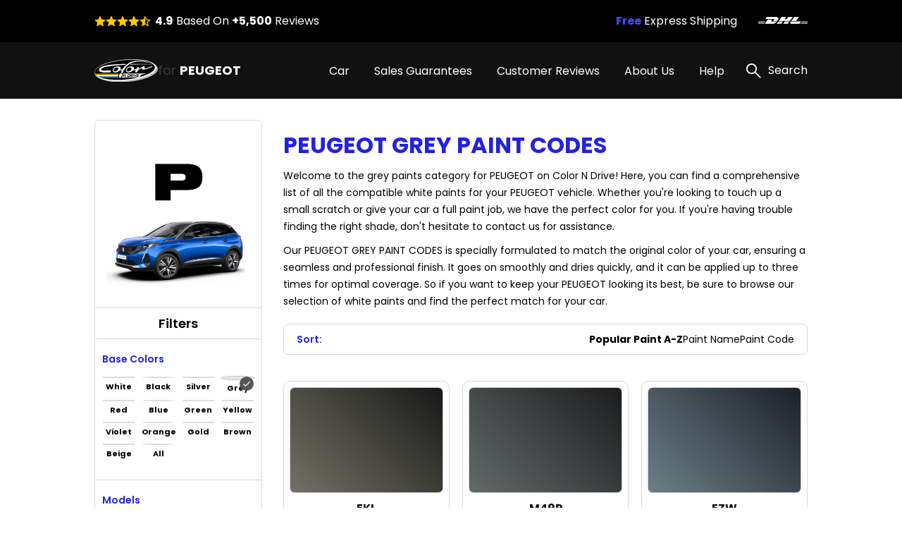

--- FILE ---
content_type: text/html; charset=UTF-8
request_url: https://peugeottouchuppaint.com/peugeot-paint-codes/grey
body_size: 14367
content:
<!DOCTYPE html>
<html lang="en">

<head>
    
    <meta property="og:image" content="https://pigment.adkdijital.com/public/globals/pages/home/hero-product.jpg" />

    <!-- Google Tag Manager -->
    <script>
        (function(w, d, s, l, i) {
            w[l] = w[l] || [];
            w[l].push({
                'gtm.start': new Date().getTime(),
                event: 'gtm.js'
            });
            var f = d.getElementsByTagName(s)[0],
                j = d.createElement(s),
                dl = l != 'dataLayer' ? '&l=' + l : '';
            j.async = true;
            j.src =
                'https://www.googletagmanager.com/gtm.js?id=' + i + dl;
            f.parentNode.insertBefore(j, f);
        })(window, document, 'script', 'dataLayer', 'GTM-5CTMKJQ');
    </script>
    <!-- End Google Tag Manager -->

    <meta charset="UTF-8">
    <meta http-equiv="X-UA-Compatible" content="IE=edge">
    <meta name="viewport" content="width=device-width, initial-scale=1">
    <meta name="description" content="Get the exact match for your Peugeot Grey Paint Codes with our comprehensive list of codes. Visit our website for the most accurate information.">
    <meta name="keywords" content="Colorndrive">
    <meta name="author" content="Colorndrive">
    <title>Peugeot  Grey Paint Codes |  Color N Drive</title>

    



    <link rel="next" href="https://peugeottouchuppaint.com/peugeot-paint-codes/grey?page=2">


    <!-- Favicon -->
    <link rel="apple-touch-icon" sizes="180x180" href="https://peugeottouchuppaint.com/public/assets/img/favicon/apple-touch-icon.png">
    <link rel="icon" type="image/png" sizes="32x32" href="https://peugeottouchuppaint.com/public/assets/img/favicon/favicon-32x32.png">
    <link rel="icon" type="image/png" sizes="16x16" href="https://peugeottouchuppaint.com/public/assets/img/favicon/favicon-16x16.png">
    <link rel="mask-icon" href="https://peugeottouchuppaint.com/public/assets/img/favicon/safari-pinned-tab.svg" color="#5bbad5">

    <!-- Vendor  Css files -->
    <link rel="stylesheet" href="https://peugeottouchuppaint.com/public/assets/vendor/bootstrap-5.1.3/css/bootstrap-grid.css">
    <link rel="stylesheet" href="https://peugeottouchuppaint.com/public/assets//vendor/swipperjs/swiper-bundle.min.css">
    <link rel="stylesheet" href="https://peugeottouchuppaint.com/public/assets//vendor/icomoon/style.css">
    <link rel="stylesheet" href="https://peugeottouchuppaint.com/public/assets//vendor/glightbox/css/glightbox.min.css">
    <link rel="stylesheet" href="https://peugeottouchuppaint.com/public/assets//vendor/jquery.fancybox.min.css">
    <!-- Main Css Files -->
    <link rel="stylesheet" href="https://peugeottouchuppaint.com/public/assets//css/main.css?v4415">
    <link rel="stylesheet" href="https://peugeottouchuppaint.com/public/assets//css/customm.css?v5117">
    <script>
        var searchQueryUrl = "https://peugeottouchuppaint.com/searchResult?query=";
    </script>

    <script src="https://peugeottouchuppaint.com/public/assets//vendor/jquerry/jquery-3.6.0.min.js"></script>

    <style>
        .text-80 {
            color: #808080;
        }

        .circle {
            border-radius: 100%;
        }

        .swal2-container {
            z-index: 99999999999 !important;
        }

        @media (min-width: 992px) {
            .hero-section {
                background-image: none !important;
            }
        }

        .custom-product-radio input:checked+.radio-item .in-fill {
            scale: 1;
            opacity: 1;
        }

        .custom-product-radio .radio-item .in-fill {
            opacity: 0;
        }

        .category-left-side .bmw-logo-left-side img {
            object-fit: contain;
        }
    </style>
</head>

<body>

    <!-- Google Tag Manager (noscript) -->
    <noscript><iframe src="https://www.googletagmanager.com/ns.html?id=GTM-5CTMKJQ" height="0" width="0" style="display:none;visibility:hidden"></iframe></noscript>
    <!-- End Google Tag Manager (noscript) -->

    <!-- Header -->
    <!-- mobileSide start-->
<div class="mobile-wrap-area">
    <div class="mobile-header">
        <a href="/" class="d-flex align-items-center gap-10">
            <img width="87" height="33" src="https://peugeottouchuppaint.com/public/assets/img/black-logo.svg" alt="logo">
            <span class=" fs-12 fs-lg-24 font-700"><span class="fs-12 fs-lg-24 font-400">for
                </span>PEUGEOT</span>
        </a>
        <a href="#" class="mobile-header-toggle" aria-label="search link">
            <i class="icon-x-black"></i>
        </a>
    </div>
    <div class="mobile-slide-area">
        <div class="mobile-slide-item active" id="firstMobileNav">
            <div class="mobile-search-wrap mt-20 mb-15">
                <label class="d-block mb-2 me-20 fs-14 fs-lg-20">
                    Search
                </label>
                <div class="mobile-search-input">
                    <input disabled placeholder="“206” or “BEIGE CERAMIQUE” or “549”" type="text">
                    <i class="icon-search"></i>
                </div>
            </div>

            <div class="scroll-area-mobile-v2">
                <div class="pe-40 ps-40">
                    <a data-slide-to="#mobileBmwCar" class="mobile-link-btn" href="#">
                        <p><span>PEUGEOT Car</span> Paint Codes</p>
                        <i class="icon-chevron-right"></i>
                    </a>
                                    </div>
                <div class="pt-15 pb-15 ps-40">
                    <h6 class=" fs-14 fs-lg-20 pb-15 font-600">Base Color Groups</h6>
                    <div class="overflow-hidden">
                        <div class="swiper " data-swiper-init data-swiper-breakpoints='[[0,6,15],[600,8,10]]' data-free-mode style="margin-right: -60px;">
                            <div class="swiper-wrapper">
                                                                                                        <div class="swiper-slide">
                                        <a href="/peugeot-paint-codes/white" class="mobile-round-wrap">
                                            <div class="mobile-round-color" style="background: linear-gradient(90deg, #F9F9F9 0%, #EBEBEB 100%);border: 1px solid #ddd;"></div>
                                            <p>White</p>
                                        </a>
                                    </div>
                                                                                                        <div class="swiper-slide">
                                        <a href="/peugeot-paint-codes/black" class="mobile-round-wrap">
                                            <div class="mobile-round-color" style="background: linear-gradient(90deg, #0D0D0D 0%, #4E4E4E 100%);border: 1px solid #ddd;"></div>
                                            <p>Black</p>
                                        </a>
                                    </div>
                                                                                                        <div class="swiper-slide">
                                        <a href="/peugeot-paint-codes/silver" class="mobile-round-wrap">
                                            <div class="mobile-round-color" style="background: linear-gradient(90deg, #BDBDBD 0%, #AAAAAA 100%);border: 1px solid #ddd;"></div>
                                            <p>Silver</p>
                                        </a>
                                    </div>
                                                                                                        <div class="swiper-slide">
                                        <a href="/peugeot-paint-codes/grey" class="mobile-round-wrap">
                                            <div class="mobile-round-color" style="background: linear-gradient(90deg, #7A7A7A 0%, #575757 100%);border: 1px solid #ddd;"></div>
                                            <p>Grey</p>
                                        </a>
                                    </div>
                                                                                                        <div class="swiper-slide">
                                        <a href="/peugeot-paint-codes/red" class="mobile-round-wrap">
                                            <div class="mobile-round-color" style="background: linear-gradient(90deg, #C11212 0%, #FC0202 100%);border: 1px solid #ddd;"></div>
                                            <p>Red</p>
                                        </a>
                                    </div>
                                                                                                        <div class="swiper-slide">
                                        <a href="/peugeot-paint-codes/blue" class="mobile-round-wrap">
                                            <div class="mobile-round-color" style="background: linear-gradient(90deg, #010CEA 0%, #013B93 100%);border: 1px solid #ddd;"></div>
                                            <p>Blue</p>
                                        </a>
                                    </div>
                                                                                                        <div class="swiper-slide">
                                        <a href="/peugeot-paint-codes/green" class="mobile-round-wrap">
                                            <div class="mobile-round-color" style="background: linear-gradient(90deg, #01F701 0%, #01C901 100%);border: 1px solid #ddd;"></div>
                                            <p>Green</p>
                                        </a>
                                    </div>
                                                                                                        <div class="swiper-slide">
                                        <a href="/peugeot-paint-codes/yellow" class="mobile-round-wrap">
                                            <div class="mobile-round-color" style="background: linear-gradient(90deg, #FCFC01 0%, #EAEA01 100%);border: 1px solid #ddd;"></div>
                                            <p>Yellow</p>
                                        </a>
                                    </div>
                                                                                                        <div class="swiper-slide">
                                        <a href="/peugeot-paint-codes/violet" class="mobile-round-wrap">
                                            <div class="mobile-round-color" style="background: linear-gradient(90deg, #8901F3 0%, #6903B8 100%);border: 1px solid #ddd;"></div>
                                            <p>Violet</p>
                                        </a>
                                    </div>
                                                                                                        <div class="swiper-slide">
                                        <a href="/peugeot-paint-codes/orange" class="mobile-round-wrap">
                                            <div class="mobile-round-color" style="background: linear-gradient(90deg, #F9A101 0%, #D78B01 100%);border: 1px solid #ddd;"></div>
                                            <p>Orange</p>
                                        </a>
                                    </div>
                                                                                                        <div class="swiper-slide">
                                        <a href="/peugeot-paint-codes/gold" class="mobile-round-wrap">
                                            <div class="mobile-round-color" style="background: linear-gradient(90deg, #FCD91E 0%, #EBE0A4 100%);border: 1px solid #ddd;"></div>
                                            <p>Gold</p>
                                        </a>
                                    </div>
                                                                                                        <div class="swiper-slide">
                                        <a href="/peugeot-paint-codes/brown" class="mobile-round-wrap">
                                            <div class="mobile-round-color" style="background: linear-gradient(90deg, #904901 0%, #613203 100%);border: 1px solid #ddd;"></div>
                                            <p>Brown</p>
                                        </a>
                                    </div>
                                                                                                        <div class="swiper-slide">
                                        <a href="/peugeot-paint-codes/beige" class="mobile-round-wrap">
                                            <div class="mobile-round-color" style="background: linear-gradient(90deg, #EEEED6 0%, #C7C7B7 100%);border: 1px solid #ddd;"></div>
                                            <p>Beige</p>
                                        </a>
                                    </div>
                                                                                                        <div class="swiper-slide">
                                        <a href="/peugeot-paint-codes/all" class="mobile-round-wrap">
                                            <div class="mobile-round-color" style="background: linear-gradient(90deg, #ffffff 0%, #ffffff 100%);border: 1px solid #ddd;"></div>
                                            <p>All</p>
                                        </a>
                                    </div>
                                                                <div class="swiper-slide" style="opacity:0;">
                                    <a class="mobile-round-wrap">
                                        <div class="mobile-round-color"></div>
                                        <p>asd</p>
                                    </a>
                                </div>
                            </div>
                        </div>
                    </div>
                </div>
                <div class="pe-40 ps-40">
                    <a data-slide-to="#mobileHelp" class="mobile-link-btn" href="#">
                        <p><span>Help</span></p>
                        <i class="icon-chevron-right"></i>
                    </a>
                    <a class="mobile-link-btn" href="/page/sales-guarantees">
                        <p><span>Sales Guarantees</span></p>
                        <i class="icon-chevron-right"></i>
                    </a>
                    <a class="mobile-link-btn" href="/page/customer-reviews">
                        <p><span>Customer Reviews</span></p>
                        <i class="icon-chevron-right"></i>
                    </a>
                    <a class="mobile-link-btn" href="/page/about-us">
                        <p><span>About Us</span></p>
                        <i class="icon-chevron-right"></i>
                    </a>
                </div>
            </div>

        </div>

        <div class="mobile-slide-item " id="mobileHelp">
            <a href="#" data-slide-to="#firstMobileNav" class="mobile-header-back">
                <i class="icon-chevron-left"></i>
                Help
            </a>
            <div class="pt-10 scroll-area-mobile">
                <a class="mobile-link-btn" href="/page/how-to-find-paint-code">
                    <p><span>How can I find the <br>
                            paint code for my car?</span></p>
                    <i class="icon-chevron-right"></i>
                </a>
                <a class="mobile-link-btn" href="/where-is-my-cargo">
                    <p><span>Where is my Cargo?</span></p>
                    <i class="icon-chevron-right"></i>
                </a>
                <a class="mobile-link-btn" href="/page/users-guide">
                    <p><span>User’s guide</span></p>
                    <i class="icon-chevron-right"></i>
                </a>
                <a class="mobile-link-btn" href="/faq">
                    <p><span>FAQ</span></p>
                    <i class="icon-chevron-right"></i>
                </a>
                <a class="mobile-link-btn" href="/page/before-after-photos">
                    <p><span>Before & After Photos</span></p>
                    <i class="icon-chevron-right"></i>
                </a>
                <a class="mobile-link-btn" href="/contact">
                    <p><span>Contact Us</span></p>
                    <i class="icon-chevron-right"></i>
                </a>
            </div>
        </div>

        <div class="mobile-slide-item " id="mobileBmwCar">
            <a href="#" data-slide-to="#firstMobileNav" class="mobile-header-back">
                <i class="icon-chevron-left"></i>
                PEUGEOT Car Paint Codes
            </a>
            <div class="scroll-area-mobile-v2">
                <div class="mobile-badge-header">
                    Popular Models
                </div>
                <div class="pe-40 ps-40 pt-10">
                                                                    <a class="mobile-link-btn" href="https://peugeottouchuppaint.com/peugeot-206-paint-codes">
                            <p>206</p>
                            <i class="icon-chevron-right"></i>
                        </a>
                                                                    <a class="mobile-link-btn" href="https://peugeottouchuppaint.com/peugeot-partner-paint-codes">
                            <p>PARTNER</p>
                            <i class="icon-chevron-right"></i>
                        </a>
                                                                    <a class="mobile-link-btn" href="https://peugeottouchuppaint.com/peugeot-307-paint-codes">
                            <p>307</p>
                            <i class="icon-chevron-right"></i>
                        </a>
                                                                    <a class="mobile-link-btn" href="https://peugeottouchuppaint.com/peugeot-406-paint-codes">
                            <p>406</p>
                            <i class="icon-chevron-right"></i>
                        </a>
                                                                    <a class="mobile-link-btn" href="https://peugeottouchuppaint.com/peugeot-106-paint-codes">
                            <p>106</p>
                            <i class="icon-chevron-right"></i>
                        </a>
                                                                    <a class="mobile-link-btn" href="https://peugeottouchuppaint.com/peugeot-306-paint-codes">
                            <p>306</p>
                            <i class="icon-chevron-right"></i>
                        </a>
                                                                    <a class="mobile-link-btn" href="https://peugeottouchuppaint.com/peugeot-308-paint-codes">
                            <p>308</p>
                            <i class="icon-chevron-right"></i>
                        </a>
                                                                    <a class="mobile-link-btn" href="https://peugeottouchuppaint.com/peugeot-205-paint-codes">
                            <p>205</p>
                            <i class="icon-chevron-right"></i>
                        </a>
                                                                    <a class="mobile-link-btn" href="https://peugeottouchuppaint.com/peugeot-207-paint-codes">
                            <p>207</p>
                            <i class="icon-chevron-right"></i>
                        </a>
                                                                    <a class="mobile-link-btn" href="https://peugeottouchuppaint.com/peugeot-expert-paint-codes">
                            <p>EXPERT</p>
                            <i class="icon-chevron-right"></i>
                        </a>
                    

                </div>
                <div class="mobile-badge-header">
                    All Models
                </div>
                <div class="pe-40 ps-40 pt-10">
                                                                    <a class="mobile-link-btn" href="https://peugeottouchuppaint.com/peugeot-1007-paint-codes">
                            <p>1007</p>
                            <i class="icon-chevron-right"></i>
                        </a>
                                                                    <a class="mobile-link-btn" href="https://peugeottouchuppaint.com/peugeot-104-paint-codes">
                            <p>104</p>
                            <i class="icon-chevron-right"></i>
                        </a>
                                                                    <a class="mobile-link-btn" href="https://peugeottouchuppaint.com/peugeot-106-paint-codes">
                            <p>106</p>
                            <i class="icon-chevron-right"></i>
                        </a>
                                                                    <a class="mobile-link-btn" href="https://peugeottouchuppaint.com/peugeot-107-paint-codes">
                            <p>107</p>
                            <i class="icon-chevron-right"></i>
                        </a>
                                                                    <a class="mobile-link-btn" href="https://peugeottouchuppaint.com/peugeot-108-paint-codes">
                            <p>108</p>
                            <i class="icon-chevron-right"></i>
                        </a>
                                                                    <a class="mobile-link-btn" href="https://peugeottouchuppaint.com/peugeot-2008-paint-codes">
                            <p>2008</p>
                            <i class="icon-chevron-right"></i>
                        </a>
                                                                    <a class="mobile-link-btn" href="https://peugeottouchuppaint.com/peugeot-201-paint-codes">
                            <p>201</p>
                            <i class="icon-chevron-right"></i>
                        </a>
                                                                    <a class="mobile-link-btn" href="https://peugeottouchuppaint.com/peugeot-202-paint-codes">
                            <p>202</p>
                            <i class="icon-chevron-right"></i>
                        </a>
                                                                    <a class="mobile-link-btn" href="https://peugeottouchuppaint.com/peugeot-203-paint-codes">
                            <p>203</p>
                            <i class="icon-chevron-right"></i>
                        </a>
                                                                    <a class="mobile-link-btn" href="https://peugeottouchuppaint.com/peugeot-204-paint-codes">
                            <p>204</p>
                            <i class="icon-chevron-right"></i>
                        </a>
                                                                    <a class="mobile-link-btn" href="https://peugeottouchuppaint.com/peugeot-204-coupe-paint-codes">
                            <p>204 COUPE</p>
                            <i class="icon-chevron-right"></i>
                        </a>
                                                                    <a class="mobile-link-btn" href="https://peugeottouchuppaint.com/peugeot-205-paint-codes">
                            <p>205</p>
                            <i class="icon-chevron-right"></i>
                        </a>
                                                                    <a class="mobile-link-btn" href="https://peugeottouchuppaint.com/peugeot-205-cabriolet-paint-codes">
                            <p>205 CABRIOLET</p>
                            <i class="icon-chevron-right"></i>
                        </a>
                                                                    <a class="mobile-link-btn" href="https://peugeottouchuppaint.com/peugeot-206-paint-codes">
                            <p>206</p>
                            <i class="icon-chevron-right"></i>
                        </a>
                                                                    <a class="mobile-link-btn" href="https://peugeottouchuppaint.com/peugeot-206-break-paint-codes">
                            <p>206 BREAK</p>
                            <i class="icon-chevron-right"></i>
                        </a>
                                                                    <a class="mobile-link-btn" href="https://peugeottouchuppaint.com/peugeot-206-cc-paint-codes">
                            <p>206 CC</p>
                            <i class="icon-chevron-right"></i>
                        </a>
                                                                    <a class="mobile-link-btn" href="https://peugeottouchuppaint.com/peugeot-206-sport-paint-codes">
                            <p>206 SPORT</p>
                            <i class="icon-chevron-right"></i>
                        </a>
                                                                    <a class="mobile-link-btn" href="https://peugeottouchuppaint.com/peugeot-207-paint-codes">
                            <p>207</p>
                            <i class="icon-chevron-right"></i>
                        </a>
                                                                    <a class="mobile-link-btn" href="https://peugeottouchuppaint.com/peugeot-207-cc-paint-codes">
                            <p>207 CC</p>
                            <i class="icon-chevron-right"></i>
                        </a>
                                                                    <a class="mobile-link-btn" href="https://peugeottouchuppaint.com/peugeot-207-sport-paint-codes">
                            <p>207 SPORT</p>
                            <i class="icon-chevron-right"></i>
                        </a>
                                                                    <a class="mobile-link-btn" href="https://peugeottouchuppaint.com/peugeot-207-sw-paint-codes">
                            <p>207 SW</p>
                            <i class="icon-chevron-right"></i>
                        </a>
                                                                    <a class="mobile-link-btn" href="https://peugeottouchuppaint.com/peugeot-207s-wrc-paint-codes">
                            <p>207S WRC</p>
                            <i class="icon-chevron-right"></i>
                        </a>
                                                                    <a class="mobile-link-btn" href="https://peugeottouchuppaint.com/peugeot-208-paint-codes">
                            <p>208</p>
                            <i class="icon-chevron-right"></i>
                        </a>
                                                                    <a class="mobile-link-btn" href="https://peugeottouchuppaint.com/peugeot-208-gti-paint-codes">
                            <p>208 GTI</p>
                            <i class="icon-chevron-right"></i>
                        </a>
                                                                    <a class="mobile-link-btn" href="https://peugeottouchuppaint.com/peugeot-208-gti-30th-paint-codes">
                            <p>208 GTI 30TH</p>
                            <i class="icon-chevron-right"></i>
                        </a>
                                                                    <a class="mobile-link-btn" href="https://peugeottouchuppaint.com/peugeot-3008-paint-codes">
                            <p>3008</p>
                            <i class="icon-chevron-right"></i>
                        </a>
                                                                    <a class="mobile-link-btn" href="https://peugeottouchuppaint.com/peugeot-301-paint-codes">
                            <p>301</p>
                            <i class="icon-chevron-right"></i>
                        </a>
                                                                    <a class="mobile-link-btn" href="https://peugeottouchuppaint.com/peugeot-304-paint-codes">
                            <p>304</p>
                            <i class="icon-chevron-right"></i>
                        </a>
                                                                    <a class="mobile-link-btn" href="https://peugeottouchuppaint.com/peugeot-305-paint-codes">
                            <p>305</p>
                            <i class="icon-chevron-right"></i>
                        </a>
                                                                    <a class="mobile-link-btn" href="https://peugeottouchuppaint.com/peugeot-306-paint-codes">
                            <p>306</p>
                            <i class="icon-chevron-right"></i>
                        </a>
                                                                    <a class="mobile-link-btn" href="https://peugeottouchuppaint.com/peugeot-306-break-paint-codes">
                            <p>306 BREAK</p>
                            <i class="icon-chevron-right"></i>
                        </a>
                                                                    <a class="mobile-link-btn" href="https://peugeottouchuppaint.com/peugeot-306-cabriolet-paint-codes">
                            <p>306 CABRIOLET</p>
                            <i class="icon-chevron-right"></i>
                        </a>
                                                                    <a class="mobile-link-btn" href="https://peugeottouchuppaint.com/peugeot-307-paint-codes">
                            <p>307</p>
                            <i class="icon-chevron-right"></i>
                        </a>
                                                                    <a class="mobile-link-btn" href="https://peugeottouchuppaint.com/peugeot-307-cc-paint-codes">
                            <p>307 CC</p>
                            <i class="icon-chevron-right"></i>
                        </a>
                                                                    <a class="mobile-link-btn" href="https://peugeottouchuppaint.com/peugeot-307sw-paint-codes">
                            <p>307SW</p>
                            <i class="icon-chevron-right"></i>
                        </a>
                                                                    <a class="mobile-link-btn" href="https://peugeottouchuppaint.com/peugeot-308-paint-codes">
                            <p>308</p>
                            <i class="icon-chevron-right"></i>
                        </a>
                                                                    <a class="mobile-link-btn" href="https://peugeottouchuppaint.com/peugeot-308-cc-paint-codes">
                            <p>308 CC</p>
                            <i class="icon-chevron-right"></i>
                        </a>
                                                                    <a class="mobile-link-btn" href="https://peugeottouchuppaint.com/peugeot-308-gti-paint-codes">
                            <p>308 GTI</p>
                            <i class="icon-chevron-right"></i>
                        </a>
                                                                    <a class="mobile-link-btn" href="https://peugeottouchuppaint.com/peugeot-308-sw-paint-codes">
                            <p>308 SW</p>
                            <i class="icon-chevron-right"></i>
                        </a>
                                                                    <a class="mobile-link-btn" href="https://peugeottouchuppaint.com/peugeot-309-paint-codes">
                            <p>309</p>
                            <i class="icon-chevron-right"></i>
                        </a>
                                                                    <a class="mobile-link-btn" href="https://peugeottouchuppaint.com/peugeot-4007-paint-codes">
                            <p>4007</p>
                            <i class="icon-chevron-right"></i>
                        </a>
                                                                    <a class="mobile-link-btn" href="https://peugeottouchuppaint.com/peugeot-4008-paint-codes">
                            <p>4008</p>
                            <i class="icon-chevron-right"></i>
                        </a>
                                                                    <a class="mobile-link-btn" href="https://peugeottouchuppaint.com/peugeot-402-paint-codes">
                            <p>402</p>
                            <i class="icon-chevron-right"></i>
                        </a>
                                                                    <a class="mobile-link-btn" href="https://peugeottouchuppaint.com/peugeot-403-paint-codes">
                            <p>403</p>
                            <i class="icon-chevron-right"></i>
                        </a>
                                                                    <a class="mobile-link-btn" href="https://peugeottouchuppaint.com/peugeot-404-paint-codes">
                            <p>404</p>
                            <i class="icon-chevron-right"></i>
                        </a>
                                                                    <a class="mobile-link-btn" href="https://peugeottouchuppaint.com/peugeot-404-cabriolet-paint-codes">
                            <p>404 CABRIOLET</p>
                            <i class="icon-chevron-right"></i>
                        </a>
                                                                    <a class="mobile-link-btn" href="https://peugeottouchuppaint.com/peugeot-405-paint-codes">
                            <p>405</p>
                            <i class="icon-chevron-right"></i>
                        </a>
                                                                    <a class="mobile-link-btn" href="https://peugeottouchuppaint.com/peugeot-406-paint-codes">
                            <p>406</p>
                            <i class="icon-chevron-right"></i>
                        </a>
                                                                    <a class="mobile-link-btn" href="https://peugeottouchuppaint.com/peugeot-406-coupe-paint-codes">
                            <p>406 COUPE</p>
                            <i class="icon-chevron-right"></i>
                        </a>
                                                                    <a class="mobile-link-btn" href="https://peugeottouchuppaint.com/peugeot-407-paint-codes">
                            <p>407</p>
                            <i class="icon-chevron-right"></i>
                        </a>
                                                                    <a class="mobile-link-btn" href="https://peugeottouchuppaint.com/peugeot-407-coupe-paint-codes">
                            <p>407 COUPE</p>
                            <i class="icon-chevron-right"></i>
                        </a>
                                                                    <a class="mobile-link-btn" href="https://peugeottouchuppaint.com/peugeot-407sw-paint-codes">
                            <p>407SW</p>
                            <i class="icon-chevron-right"></i>
                        </a>
                                                                    <a class="mobile-link-btn" href="https://peugeottouchuppaint.com/peugeot-408-paint-codes">
                            <p>408</p>
                            <i class="icon-chevron-right"></i>
                        </a>
                                                                    <a class="mobile-link-btn" href="https://peugeottouchuppaint.com/peugeot-5008-paint-codes">
                            <p>5008</p>
                            <i class="icon-chevron-right"></i>
                        </a>
                                                                    <a class="mobile-link-btn" href="https://peugeottouchuppaint.com/peugeot-504-paint-codes">
                            <p>504</p>
                            <i class="icon-chevron-right"></i>
                        </a>
                                                                    <a class="mobile-link-btn" href="https://peugeottouchuppaint.com/peugeot-504-pick-up-argentine-paint-codes">
                            <p>504 PICK-UP ARGENTINE</p>
                            <i class="icon-chevron-right"></i>
                        </a>
                                                                    <a class="mobile-link-btn" href="https://peugeottouchuppaint.com/peugeot-505-paint-codes">
                            <p>505</p>
                            <i class="icon-chevron-right"></i>
                        </a>
                                                                    <a class="mobile-link-btn" href="https://peugeottouchuppaint.com/peugeot-508-paint-codes">
                            <p>508</p>
                            <i class="icon-chevron-right"></i>
                        </a>
                                                                    <a class="mobile-link-btn" href="https://peugeottouchuppaint.com/peugeot-508-gt-paint-codes">
                            <p>508 GT</p>
                            <i class="icon-chevron-right"></i>
                        </a>
                                                                    <a class="mobile-link-btn" href="https://peugeottouchuppaint.com/peugeot-508-pse-paint-codes">
                            <p>508 PSE</p>
                            <i class="icon-chevron-right"></i>
                        </a>
                                                                    <a class="mobile-link-btn" href="https://peugeottouchuppaint.com/peugeot-508-sport-paint-codes">
                            <p>508 SPORT</p>
                            <i class="icon-chevron-right"></i>
                        </a>
                                                                    <a class="mobile-link-btn" href="https://peugeottouchuppaint.com/peugeot-508-sw-pse-paint-codes">
                            <p>508 SW PSE</p>
                            <i class="icon-chevron-right"></i>
                        </a>
                                                                    <a class="mobile-link-btn" href="https://peugeottouchuppaint.com/peugeot-508sw-paint-codes">
                            <p>508SW</p>
                            <i class="icon-chevron-right"></i>
                        </a>
                                                                    <a class="mobile-link-btn" href="https://peugeottouchuppaint.com/peugeot-604-paint-codes">
                            <p>604</p>
                            <i class="icon-chevron-right"></i>
                        </a>
                                                                    <a class="mobile-link-btn" href="https://peugeottouchuppaint.com/peugeot-605-paint-codes">
                            <p>605</p>
                            <i class="icon-chevron-right"></i>
                        </a>
                                                                    <a class="mobile-link-btn" href="https://peugeottouchuppaint.com/peugeot-607-paint-codes">
                            <p>607</p>
                            <i class="icon-chevron-right"></i>
                        </a>
                                                                    <a class="mobile-link-btn" href="https://peugeottouchuppaint.com/peugeot-806-paint-codes">
                            <p>806</p>
                            <i class="icon-chevron-right"></i>
                        </a>
                                                                    <a class="mobile-link-btn" href="https://peugeottouchuppaint.com/peugeot-807-paint-codes">
                            <p>807</p>
                            <i class="icon-chevron-right"></i>
                        </a>
                                                                    <a class="mobile-link-btn" href="https://peugeottouchuppaint.com/peugeot-bipper-paint-codes">
                            <p>BIPPER</p>
                            <i class="icon-chevron-right"></i>
                        </a>
                                                                    <a class="mobile-link-btn" href="https://peugeottouchuppaint.com/peugeot-boxer-paint-codes">
                            <p>BOXER</p>
                            <i class="icon-chevron-right"></i>
                        </a>
                                                                    <a class="mobile-link-btn" href="https://peugeottouchuppaint.com/peugeot-car-paint-codes">
                            <p>CAR</p>
                            <i class="icon-chevron-right"></i>
                        </a>
                                                                    <a class="mobile-link-btn" href="https://peugeottouchuppaint.com/peugeot-e-2008-paint-codes">
                            <p>E-2008</p>
                            <i class="icon-chevron-right"></i>
                        </a>
                                                                    <a class="mobile-link-btn" href="https://peugeottouchuppaint.com/peugeot-e-208-paint-codes">
                            <p>E-208</p>
                            <i class="icon-chevron-right"></i>
                        </a>
                                                                    <a class="mobile-link-btn" href="https://peugeottouchuppaint.com/peugeot-e-boxer-paint-codes">
                            <p>E-BOXER</p>
                            <i class="icon-chevron-right"></i>
                        </a>
                                                                    <a class="mobile-link-btn" href="https://peugeottouchuppaint.com/peugeot-e-expert-paint-codes">
                            <p>E-EXPERT</p>
                            <i class="icon-chevron-right"></i>
                        </a>
                                                                    <a class="mobile-link-btn" href="https://peugeottouchuppaint.com/peugeot-e-partner-paint-codes">
                            <p>E-PARTNER</p>
                            <i class="icon-chevron-right"></i>
                        </a>
                                                                    <a class="mobile-link-btn" href="https://peugeottouchuppaint.com/peugeot-e-rifter-paint-codes">
                            <p>E-RIFTER</p>
                            <i class="icon-chevron-right"></i>
                        </a>
                                                                    <a class="mobile-link-btn" href="https://peugeottouchuppaint.com/peugeot-e-traveller-paint-codes">
                            <p>E-TRAVELLER</p>
                            <i class="icon-chevron-right"></i>
                        </a>
                                                                    <a class="mobile-link-btn" href="https://peugeottouchuppaint.com/peugeot-expert-paint-codes">
                            <p>EXPERT</p>
                            <i class="icon-chevron-right"></i>
                        </a>
                                                                    <a class="mobile-link-btn" href="https://peugeottouchuppaint.com/peugeot-grand-raid-paint-codes">
                            <p>GRAND RAID</p>
                            <i class="icon-chevron-right"></i>
                        </a>
                                                                    <a class="mobile-link-btn" href="https://peugeottouchuppaint.com/peugeot-ion-paint-codes">
                            <p>ION</p>
                            <i class="icon-chevron-right"></i>
                        </a>
                                                                    <a class="mobile-link-btn" href="https://peugeottouchuppaint.com/peugeot-j5-paint-codes">
                            <p>J5</p>
                            <i class="icon-chevron-right"></i>
                        </a>
                                                                    <a class="mobile-link-btn" href="https://peugeottouchuppaint.com/peugeot-landtrek-paint-codes">
                            <p>LANDTREK</p>
                            <i class="icon-chevron-right"></i>
                        </a>
                                                                    <a class="mobile-link-btn" href="https://peugeottouchuppaint.com/peugeot-partner-paint-codes">
                            <p>PARTNER</p>
                            <i class="icon-chevron-right"></i>
                        </a>
                                                                    <a class="mobile-link-btn" href="https://peugeottouchuppaint.com/peugeot-rcz-paint-codes">
                            <p>RCZ</p>
                            <i class="icon-chevron-right"></i>
                        </a>
                                                                    <a class="mobile-link-btn" href="https://peugeottouchuppaint.com/peugeot-rifter-paint-codes">
                            <p>RIFTER</p>
                            <i class="icon-chevron-right"></i>
                        </a>
                                                                    <a class="mobile-link-btn" href="https://peugeottouchuppaint.com/peugeot-traveller-paint-codes">
                            <p>TRAVELLER</p>
                            <i class="icon-chevron-right"></i>
                        </a>
                                        <a class="mobile-link-btn" href="/categories/all">
                        <b>SEE ALL MODELS</b>
                        <i class="icon-chevron-right"></i>
                    </a>
                </div>
            </div>
        </div>
    </div>
</div>
<!-- mobile slide end -->

<!-- =========== Header Side =========== -->
<div class="header-top">
    <div class="container">
        <div class="row g-0">
            <div class="col pe-10 d-block d-lg-flex align-items-center ">
                <div class="stars-review pb-xs-6 pb-lg-0 ">
                    <i class="icon-star"></i>
                    <i class="icon-star"></i>
                    <i class="icon-star"></i>
                    <i class="icon-star"></i>
                    <i class="icon-star-half"></i>
                </div>
                <span class="d-block fs-10 fs-lg-16 ms-xs-0 ms-lg-6"><span class="font-700">4.9</span> Based On
                    <span class="font-700">+5,500</span>
                    Reviews</span>
            </div>
            <div class="col-auto d-block d-lg-none">
                <div class="vertical-line"></div>
            </div>
            <div class="col-6 d-block d-lg-flex flex-row-reverse align-items-center">
                <div class="swiper top-icon-swiper pb-xs-6 pb-lg-0" data-swiper-init data-swiper-loop data-swiper-centered data-swiper-breakpoints='[[0,1,50]]' data-auto-play="4000">
                    <div class="swiper-wrapper">
                        <div class="swiper-slide">
                            <img class="lazyload" data-src="https://pigment.adkdijital.com/public/globals/topbar_logos/dhl.svg" alt="dhl">
                        </div>
                        <div class="swiper-slide">
                            <img class="lazyload" data-src="https://pigment.adkdijital.com/public/globals/topbar_logos/ups.svg" alt="ups">
                        </div>
                        <div class="swiper-slide">
                            <img class="lazyload" data-src="https://pigment.adkdijital.com/public/globals/topbar_logos/fedex.svg" alt="fedex">
                        </div>
                    </div>
                </div>
                <span class="d-block fs-12 fs-lg-16"><span class="font-700 text-palet-blue2">Free</span> Express
                    Shipping</span>
            </div>
        </div>
    </div>
</div>

<header>
    <div class="container">
        <div class="mobile-toggle mobile-header-toggle d-block d-lg-none">
            <i class="icon-list"></i>
        </div>
        <a href="/" class="logo">
            <img width="90" height="30" src="https://peugeottouchuppaint.com/public/assets/img/logo.svg" alt="logo">
            <span class="text-white fs-12 fs-lg-18 font-700"><span class="text-soft-grey fs-12 fs-lg-18 font-400">for
                </span>PEUGEOT</span>
        </a>
        <div class="d-flex align-items-center">
            <nav class="d-none d-lg-block">
                <a class="text-white pe-xxxl-30  pe-xl-30 pe-lg-10  fs-16 category-header-nav" href="">Car</a>
                                <a class="text-white pe-xxxl-30  pe-xl-30 pe-lg-10  fs-16" href="/page/sales-guarantees">Sales Guarantees</a>
                <a class="text-white pe-xxxl-30  pe-xl-30 pe-lg-10  fs-16" href="/page/customer-reviews">Customer Reviews</a>
                <a class="text-white pe-xxxl-30  pe-xl-30 pe-lg-10  fs-16" href="/page/about-us">About Us</a>
                <span class="text-white pe-xxxl-30  pe-xl-30 pe-lg-10  fs-16" href="#" data-has-submenu>
                    Help
                    <div class="sub-menu">
                        <a href="/page/how-to-find-paint-code">
                            How can I find the paint code for my car?
                        </a>
                        <a href="/where-is-my-cargo">
                            Where is my Cargo
                        </a>
                        <a href="/page/users-guide">
                            User’s guide
                        </a>
                        <a href="/faq">
                            FAQ
                        </a>

                        <a href="/page/before-after-photos">
                            Before & After Photos
                        </a>
                        <a href="/contact">
                            Contact Us
                        </a>
                    </div>
                </span>

            </nav>
            <a href="#" class="search" data-click-search-open>
                <i class="icon-search"></i>
                <span class="ps-10 fs-16 text-white d-none d-lg-block">Search</span>
            </a>
        </div>
    </div>
</header>
<!-- Header Side END -->

<div class="category-header-area" style="display:none;">
    <div class="content-header-area-padding">
        <div class="category-divider"></div>
        <div class="container">
            <div class="row g-0 m-0 p-0">
                <div class="col color-wrap-container">
                    <h6 class="font-600 fs-16 pb-20 text-palet-blue1">Base Color</h6>
                    <div class="base-color-area">
                                                                                <a href="/peugeot-paint-codes/white" class="round-color-wrap">
                                <div class="round-color-item" style="background: linear-gradient(90deg, #F9F9F9 0%, #EBEBEB 100%);border: 1px solid #ddd;"></div>
                                <p>White</p>
                            </a>
                                                                                <a href="/peugeot-paint-codes/black" class="round-color-wrap">
                                <div class="round-color-item" style="background: linear-gradient(90deg, #0D0D0D 0%, #4E4E4E 100%);border: 1px solid #ddd;"></div>
                                <p>Black</p>
                            </a>
                                                                                <a href="/peugeot-paint-codes/silver" class="round-color-wrap">
                                <div class="round-color-item" style="background: linear-gradient(90deg, #BDBDBD 0%, #AAAAAA 100%);border: 1px solid #ddd;"></div>
                                <p>Silver</p>
                            </a>
                                                                                <a href="/peugeot-paint-codes/grey" class="round-color-wrap">
                                <div class="round-color-item" style="background: linear-gradient(90deg, #7A7A7A 0%, #575757 100%);border: 1px solid #ddd;"></div>
                                <p>Grey</p>
                            </a>
                                                                                <a href="/peugeot-paint-codes/red" class="round-color-wrap">
                                <div class="round-color-item" style="background: linear-gradient(90deg, #C11212 0%, #FC0202 100%);border: 1px solid #ddd;"></div>
                                <p>Red</p>
                            </a>
                                                                                <a href="/peugeot-paint-codes/blue" class="round-color-wrap">
                                <div class="round-color-item" style="background: linear-gradient(90deg, #010CEA 0%, #013B93 100%);border: 1px solid #ddd;"></div>
                                <p>Blue</p>
                            </a>
                                                                                <a href="/peugeot-paint-codes/green" class="round-color-wrap">
                                <div class="round-color-item" style="background: linear-gradient(90deg, #01F701 0%, #01C901 100%);border: 1px solid #ddd;"></div>
                                <p>Green</p>
                            </a>
                                                                                <a href="/peugeot-paint-codes/yellow" class="round-color-wrap">
                                <div class="round-color-item" style="background: linear-gradient(90deg, #FCFC01 0%, #EAEA01 100%);border: 1px solid #ddd;"></div>
                                <p>Yellow</p>
                            </a>
                                                                                <a href="/peugeot-paint-codes/violet" class="round-color-wrap">
                                <div class="round-color-item" style="background: linear-gradient(90deg, #8901F3 0%, #6903B8 100%);border: 1px solid #ddd;"></div>
                                <p>Violet</p>
                            </a>
                                                                                <a href="/peugeot-paint-codes/orange" class="round-color-wrap">
                                <div class="round-color-item" style="background: linear-gradient(90deg, #F9A101 0%, #D78B01 100%);border: 1px solid #ddd;"></div>
                                <p>Orange</p>
                            </a>
                                                                                <a href="/peugeot-paint-codes/gold" class="round-color-wrap">
                                <div class="round-color-item" style="background: linear-gradient(90deg, #FCD91E 0%, #EBE0A4 100%);border: 1px solid #ddd;"></div>
                                <p>Gold</p>
                            </a>
                                                                                <a href="/peugeot-paint-codes/brown" class="round-color-wrap">
                                <div class="round-color-item" style="background: linear-gradient(90deg, #904901 0%, #613203 100%);border: 1px solid #ddd;"></div>
                                <p>Brown</p>
                            </a>
                                                                                <a href="/peugeot-paint-codes/beige" class="round-color-wrap">
                                <div class="round-color-item" style="background: linear-gradient(90deg, #EEEED6 0%, #C7C7B7 100%);border: 1px solid #ddd;"></div>
                                <p>Beige</p>
                            </a>
                                                                                <a href="/peugeot-paint-codes/all" class="round-color-wrap">
                                <div class="round-color-item" style="background: linear-gradient(90deg, #ffffff 0%, #ffffff 100%);border: 1px solid #ddd;"></div>
                                <p>ALL</p>
                            </a>
                                            </div>
                </div>
                <div class="col popular-model-container me-xxl-50 ms-xxl-50 me-20 ms-20">
                    <h6 class="font-600 fs-16 pb-20 text-palet-blue1">Popular Models</h6>
                                                                                            <a class="d-block pt-10 pb-10 fs-16 border-bottom-divider-grey" href="https://peugeottouchuppaint.com/peugeot-206-paint-codes">206</a>
                                                                                            <a class="d-block pt-10 pb-10 fs-16 border-bottom-divider-grey" href="https://peugeottouchuppaint.com/peugeot-partner-paint-codes">PARTNER</a>
                                                                                            <a class="d-block pt-10 pb-10 fs-16 border-bottom-divider-grey" href="https://peugeottouchuppaint.com/peugeot-307-paint-codes">307</a>
                                                                                            <a class="d-block pt-10 pb-10 fs-16 border-bottom-divider-grey" href="https://peugeottouchuppaint.com/peugeot-406-paint-codes">406</a>
                                                                                            <a class="d-block pt-10 pb-10 fs-16 border-bottom-divider-grey" href="https://peugeottouchuppaint.com/peugeot-106-paint-codes">106</a>
                                                                                            <a class="d-block pt-10 pb-10 fs-16 border-bottom-divider-grey" href="https://peugeottouchuppaint.com/peugeot-306-paint-codes">306</a>
                                                                                            <a class="d-block pt-10 pb-10 fs-16 border-bottom-divider-grey" href="https://peugeottouchuppaint.com/peugeot-308-paint-codes">308</a>
                                                                                            <a class="d-block pt-10 pb-10 fs-16 border-bottom-divider-grey" href="https://peugeottouchuppaint.com/peugeot-205-paint-codes">205</a>
                                                                                            <a class="d-block pt-10 pb-10 fs-16 border-bottom-divider-grey" href="https://peugeottouchuppaint.com/peugeot-207-paint-codes">207</a>
                                                            </div>
                <div class="col all-models-container">
                    <h6 class="font-600 fs-16 pb-20 text-palet-blue1">All Models</h6>
                    <div class="row g-3">
                                                <div class="col-4">
                                                                                            <a class="d-block pb-10 pt-10 fs-16 border-bottom-divider-grey" href="https://peugeottouchuppaint.com/peugeot-1007-paint-codes">1007</a>
                                                                                            <a class="d-block pb-10 pt-10 fs-16 border-bottom-divider-grey" href="https://peugeottouchuppaint.com/peugeot-104-paint-codes">104</a>
                                                                                            <a class="d-block pb-10 pt-10 fs-16 border-bottom-divider-grey" href="https://peugeottouchuppaint.com/peugeot-106-paint-codes">106</a>
                                                                                            <a class="d-block pb-10 pt-10 fs-16 border-bottom-divider-grey" href="https://peugeottouchuppaint.com/peugeot-107-paint-codes">107</a>
                                                                                            <a class="d-block pb-10 pt-10 fs-16 border-bottom-divider-grey" href="https://peugeottouchuppaint.com/peugeot-108-paint-codes">108</a>
                                                                                            <a class="d-block pb-10 pt-10 fs-16 border-bottom-divider-grey" href="https://peugeottouchuppaint.com/peugeot-2008-paint-codes">2008</a>
                                                                                            <a class="d-block pb-10 pt-10 fs-16 border-bottom-divider-grey" href="https://peugeottouchuppaint.com/peugeot-201-paint-codes">201</a>
                                                                                            <a class="d-block pb-10 pt-10 fs-16 border-bottom-divider-grey" href="https://peugeottouchuppaint.com/peugeot-202-paint-codes">202</a>
                                                                                            <a class="d-block pb-10 pt-10 fs-16 border-bottom-divider-grey" href="https://peugeottouchuppaint.com/peugeot-203-paint-codes">203</a>
                                                                                </div>
                        <div class="col-4">
                                                                                            <a class="d-block pb-10 pt-10 fs-16 border-bottom-divider-grey" href="https://peugeottouchuppaint.com/peugeot-204-paint-codes">204</a>
                                                                                            <a class="d-block pb-10 pt-10 fs-16 border-bottom-divider-grey" href="https://peugeottouchuppaint.com/peugeot-204-coupe-paint-codes">204 COUPE</a>
                                                                                            <a class="d-block pb-10 pt-10 fs-16 border-bottom-divider-grey" href="https://peugeottouchuppaint.com/peugeot-205-paint-codes">205</a>
                                                                                            <a class="d-block pb-10 pt-10 fs-16 border-bottom-divider-grey" href="https://peugeottouchuppaint.com/peugeot-205-cabriolet-paint-codes">205 CABRIOLET</a>
                                                                                            <a class="d-block pb-10 pt-10 fs-16 border-bottom-divider-grey" href="https://peugeottouchuppaint.com/peugeot-206-paint-codes">206</a>
                                                                                            <a class="d-block pb-10 pt-10 fs-16 border-bottom-divider-grey" href="https://peugeottouchuppaint.com/peugeot-206-break-paint-codes">206 BREAK</a>
                                                                                            <a class="d-block pb-10 pt-10 fs-16 border-bottom-divider-grey" href="https://peugeottouchuppaint.com/peugeot-206-cc-paint-codes">206 CC</a>
                                                                                            <a class="d-block pb-10 pt-10 fs-16 border-bottom-divider-grey" href="https://peugeottouchuppaint.com/peugeot-206-sport-paint-codes">206 SPORT</a>
                                                                                            <a class="d-block pb-10 pt-10 fs-16 border-bottom-divider-grey" href="https://peugeottouchuppaint.com/peugeot-207-paint-codes">207</a>
                                                                                </div>

                        <div class="col-4">
                                                                                            <a class="d-block pb-10 pt-10 fs-16 border-bottom-divider-grey" href="https://peugeottouchuppaint.com/peugeot-207-cc-paint-codes">207 CC</a>
                                                                                            <a class="d-block pb-10 pt-10 fs-16 border-bottom-divider-grey" href="https://peugeottouchuppaint.com/peugeot-207-sport-paint-codes">207 SPORT</a>
                                                                                            <a class="d-block pb-10 pt-10 fs-16 border-bottom-divider-grey" href="https://peugeottouchuppaint.com/peugeot-207-sw-paint-codes">207 SW</a>
                                                                                            <a class="d-block pb-10 pt-10 fs-16 border-bottom-divider-grey" href="https://peugeottouchuppaint.com/peugeot-207s-wrc-paint-codes">207S WRC</a>
                                                                                            <a class="d-block pb-10 pt-10 fs-16 border-bottom-divider-grey" href="https://peugeottouchuppaint.com/peugeot-208-paint-codes">208</a>
                                                                                            <a class="d-block pb-10 pt-10 fs-16 border-bottom-divider-grey" href="https://peugeottouchuppaint.com/peugeot-208-gti-paint-codes">208 GTI</a>
                                                                                            <a class="d-block pb-10 pt-10 fs-16 border-bottom-divider-grey" href="https://peugeottouchuppaint.com/peugeot-208-gti-30th-paint-codes">208 GTI 30TH</a>
                                                                                            <a class="d-block pb-10 pt-10 fs-16 border-bottom-divider-grey" href="https://peugeottouchuppaint.com/peugeot-3008-paint-codes">3008</a>
                                                        <a class="d-block pb-10 pt-10 fs-16 border-bottom-divider-grey" href="/peugeot-paint-codes"><b>SEE ALL MODELS</b></a>                        </div>

                    </div>
                </div>


            </div>
            <div class="header-car-wrap-area d-xl-block d-none">
                <img class="lazyload" data-src="https://pigment.adkdijital.com/public/uploads//brands/settings/ef17ab0aea74a0452ae3357dd2d5fef4.webp" style="max-width: 100px" alt="bmw-logo">
                <p class="lh-24 pt-20">You can find the <br> appropriate paint for your <br> PEUGEOT by selecting your car <br> model and base color.</p>
                            </div>
        </div>
    </div>
</div>


<div class="dropdown-content-model-index search-modal-v1" style="display:none">
    <a data-click-search-close class="close-search-btn" href="javascript:;">
        <svg width="32" height="32" viewBox="0 0 32 32" fill="none" xmlns="http://www.w3.org/2000/svg">
            <path d="M3.00624 31.3563L0.643738 28.9938L13.6375 16L0.643738 3.00625L3.00624 0.643753L16 13.6375L28.9937 0.643753L31.3562 3.00625L18.3625 16L31.3562 28.9938L28.9937 31.3563L16 18.3625L3.00624 31.3563Z" fill="black" />
        </svg>

    </a>
    <div class="search-wrap-wagenta-saw">
        <h6 class="mb-3  text-center text-80 fs-lg-14 fs-10 font-400">
            You can reach the paint option for your vehicle by using any of the options above. If you wish, we can always help you, <a class="text-palet-blue1" href="contact">write to us</a>.
        </h6>
        <form class="search-wrap" action="/searchResult" type="GET">
            <div class="search">
                <input name="query" type="text" placeholder="“206” or “BEIGE CERAMIQUE” or “549”" id="searchInput">
                <div class="loading" style="display:none">
                    <img class="lazyload" data-src="https://peugeottouchuppaint.com/public/assets/img/loading.gif" alt="">
                </div>
                <button type="submit"><i class="icon-search fs-lg-30 fs-18 text-palet-blue1"></i></button>
            </div>
        </form>
        <div id="searchResultsWrap">

            <div class="search-result-area-container">

            </div>
        </div>
    </div>
</div>
    <!-- =========== Main Side =========== -->
    




<style>
    .category-color-card .showcase img {
        transition: .7s ease;
        opacity: 0;
    }

    .category-color-card:hover .showcase img {
        opacity: 1;
    }

    .colors {
        display: block;
        position: relative;
    }

    .colors.active {
        transform: scale(1.1)
    }

    .colors.active::before {
        /*content: '';*/
        position: absolute;
        top: 50%;
        left: 50%;
        width: calc(100% + 5px);
        height: calc(100% + 5px);
        /*border: 2px solid rgba(0,0,0,.5);*/
        transform: translate(-50%, -50%);
    }

    .category-left-side {
        padding: 10px;
    }

    .dropdown-content-diff-w100 {
        z-index: 9999;
    }

    @media (max-width:1000px) {
        .category-color-card .select-btn {
            opacity: 1 !important;
        }

        .category-color-card .showcase img {
            opacity: 0 !important;
        }

    }

    .color-ui-bordered.active {
        border: solid 1px #b5b5b5;
    }

    .color-ui-bordered .selected-verify svg {
        width: 20px;
        height: 20px;
    }

    .color-ui-bordered .selected-verify {
        display: none;
    }

    .color-ui-bordered.active .selected-verify {
        position: absolute;
        z-index: 2;
        right: 0;
        top: 0;
        background: #565656;
        border-radius: 100%;
        width: 20px;
        height: 20px;
        display: flex;
        align-items: center;
        justify-content: center;
    }

    .color-ui-bordered {
        padding: 1px;
        position: relative;
        border-radius: 100%;
    }
</style>


    <!-- Desktop category side START -->
    <section class="pt-100 pt-lg-30 pb-30 d-none d-lg-block">
        <div class="container">
            <div class="d-flex ">
                <div class="left-side-wrap-main">
                    <div class="category-left-side">
                        <div class="bmw-logo-left-side">
                            <img class="lazyload" data-src="https://pigment.adkdijital.com/public/uploads//brands/settings/ef17ab0aea74a0452ae3357dd2d5fef4.webp" alt="bmw">
                        </div>
                        <!-- <img class="left-side-car-image" src="https://peugeottouchuppaint.com/public/assets/img/bmw-image.png" alt="car"> -->
                        <img class="lazyload left-side-car-image" data-src="https://pigment.adkdijital.com/public/uploads//brands/settings/0f4ed8aed36d1d5df680aa84ba2adbe4.webp" alt="car">
                        <p class="filter-title">Filters</p>
                        <p class="fs-14 pt-15 font-600 text-palet-blue1 pb-10">Base Colors</p>

                        <div class="row g-2">
                                                                                            <div class="col-3 text-center">
                                    <div class="color-ui-bordered ">
                                        <div class="selected-verify">
                                            <svg class="tick" width="10px" height="10px" viewBox="0 0 24 24" fill="none" xmlns="http://www.w3.org/2000/svg">
                                                <path d="M17.0001 9L10 16L7 13" stroke="white" stroke-width="1.5" stroke-linecap="round" stroke-linejoin="round" />
                                            </svg>
                                        </div>
                                        <a href="https://peugeottouchuppaint.com/peugeot-paint-codes/white" class="category-color-item-cube colors circle " style="background: linear-gradient(45deg, #F9F9F9 0%, #EBEBEB 100%);">
                                        </a>
                                    </div>

                                    <span style="font-size: 11px; font-weight:700">
                                        White                                    </span>
                                </div>
                                                                                            <div class="col-3 text-center">
                                    <div class="color-ui-bordered ">
                                        <div class="selected-verify">
                                            <svg class="tick" width="10px" height="10px" viewBox="0 0 24 24" fill="none" xmlns="http://www.w3.org/2000/svg">
                                                <path d="M17.0001 9L10 16L7 13" stroke="white" stroke-width="1.5" stroke-linecap="round" stroke-linejoin="round" />
                                            </svg>
                                        </div>
                                        <a href="https://peugeottouchuppaint.com/peugeot-paint-codes/black" class="category-color-item-cube colors circle " style="background: linear-gradient(45deg, #0D0D0D 0%, #4E4E4E 100%);">
                                        </a>
                                    </div>

                                    <span style="font-size: 11px; font-weight:700">
                                        Black                                    </span>
                                </div>
                                                                                            <div class="col-3 text-center">
                                    <div class="color-ui-bordered ">
                                        <div class="selected-verify">
                                            <svg class="tick" width="10px" height="10px" viewBox="0 0 24 24" fill="none" xmlns="http://www.w3.org/2000/svg">
                                                <path d="M17.0001 9L10 16L7 13" stroke="white" stroke-width="1.5" stroke-linecap="round" stroke-linejoin="round" />
                                            </svg>
                                        </div>
                                        <a href="https://peugeottouchuppaint.com/peugeot-paint-codes/silver" class="category-color-item-cube colors circle " style="background: linear-gradient(45deg, #BDBDBD 0%, #AAAAAA 100%);">
                                        </a>
                                    </div>

                                    <span style="font-size: 11px; font-weight:700">
                                        Silver                                    </span>
                                </div>
                                                                                            <div class="col-3 text-center">
                                    <div class="color-ui-bordered active">
                                        <div class="selected-verify">
                                            <svg class="tick" width="10px" height="10px" viewBox="0 0 24 24" fill="none" xmlns="http://www.w3.org/2000/svg">
                                                <path d="M17.0001 9L10 16L7 13" stroke="white" stroke-width="1.5" stroke-linecap="round" stroke-linejoin="round" />
                                            </svg>
                                        </div>
                                        <a href="https://peugeottouchuppaint.com/peugeot-paint-codes/grey" class="category-color-item-cube colors circle " style="background: linear-gradient(45deg, #7A7A7A 0%, #575757 100%);">
                                        </a>
                                    </div>

                                    <span style="font-size: 11px; font-weight:700">
                                        Grey                                    </span>
                                </div>
                                                                                            <div class="col-3 text-center">
                                    <div class="color-ui-bordered ">
                                        <div class="selected-verify">
                                            <svg class="tick" width="10px" height="10px" viewBox="0 0 24 24" fill="none" xmlns="http://www.w3.org/2000/svg">
                                                <path d="M17.0001 9L10 16L7 13" stroke="white" stroke-width="1.5" stroke-linecap="round" stroke-linejoin="round" />
                                            </svg>
                                        </div>
                                        <a href="https://peugeottouchuppaint.com/peugeot-paint-codes/red" class="category-color-item-cube colors circle " style="background: linear-gradient(45deg, #C11212 0%, #FC0202 100%);">
                                        </a>
                                    </div>

                                    <span style="font-size: 11px; font-weight:700">
                                        Red                                    </span>
                                </div>
                                                                                            <div class="col-3 text-center">
                                    <div class="color-ui-bordered ">
                                        <div class="selected-verify">
                                            <svg class="tick" width="10px" height="10px" viewBox="0 0 24 24" fill="none" xmlns="http://www.w3.org/2000/svg">
                                                <path d="M17.0001 9L10 16L7 13" stroke="white" stroke-width="1.5" stroke-linecap="round" stroke-linejoin="round" />
                                            </svg>
                                        </div>
                                        <a href="https://peugeottouchuppaint.com/peugeot-paint-codes/blue" class="category-color-item-cube colors circle " style="background: linear-gradient(45deg, #010CEA 0%, #013B93 100%);">
                                        </a>
                                    </div>

                                    <span style="font-size: 11px; font-weight:700">
                                        Blue                                    </span>
                                </div>
                                                                                            <div class="col-3 text-center">
                                    <div class="color-ui-bordered ">
                                        <div class="selected-verify">
                                            <svg class="tick" width="10px" height="10px" viewBox="0 0 24 24" fill="none" xmlns="http://www.w3.org/2000/svg">
                                                <path d="M17.0001 9L10 16L7 13" stroke="white" stroke-width="1.5" stroke-linecap="round" stroke-linejoin="round" />
                                            </svg>
                                        </div>
                                        <a href="https://peugeottouchuppaint.com/peugeot-paint-codes/green" class="category-color-item-cube colors circle " style="background: linear-gradient(45deg, #01F701 0%, #01C901 100%);">
                                        </a>
                                    </div>

                                    <span style="font-size: 11px; font-weight:700">
                                        Green                                    </span>
                                </div>
                                                                                            <div class="col-3 text-center">
                                    <div class="color-ui-bordered ">
                                        <div class="selected-verify">
                                            <svg class="tick" width="10px" height="10px" viewBox="0 0 24 24" fill="none" xmlns="http://www.w3.org/2000/svg">
                                                <path d="M17.0001 9L10 16L7 13" stroke="white" stroke-width="1.5" stroke-linecap="round" stroke-linejoin="round" />
                                            </svg>
                                        </div>
                                        <a href="https://peugeottouchuppaint.com/peugeot-paint-codes/yellow" class="category-color-item-cube colors circle " style="background: linear-gradient(45deg, #FCFC01 0%, #EAEA01 100%);">
                                        </a>
                                    </div>

                                    <span style="font-size: 11px; font-weight:700">
                                        Yellow                                    </span>
                                </div>
                                                                                            <div class="col-3 text-center">
                                    <div class="color-ui-bordered ">
                                        <div class="selected-verify">
                                            <svg class="tick" width="10px" height="10px" viewBox="0 0 24 24" fill="none" xmlns="http://www.w3.org/2000/svg">
                                                <path d="M17.0001 9L10 16L7 13" stroke="white" stroke-width="1.5" stroke-linecap="round" stroke-linejoin="round" />
                                            </svg>
                                        </div>
                                        <a href="https://peugeottouchuppaint.com/peugeot-paint-codes/violet" class="category-color-item-cube colors circle " style="background: linear-gradient(45deg, #8901F3 0%, #6903B8 100%);">
                                        </a>
                                    </div>

                                    <span style="font-size: 11px; font-weight:700">
                                        Violet                                    </span>
                                </div>
                                                                                            <div class="col-3 text-center">
                                    <div class="color-ui-bordered ">
                                        <div class="selected-verify">
                                            <svg class="tick" width="10px" height="10px" viewBox="0 0 24 24" fill="none" xmlns="http://www.w3.org/2000/svg">
                                                <path d="M17.0001 9L10 16L7 13" stroke="white" stroke-width="1.5" stroke-linecap="round" stroke-linejoin="round" />
                                            </svg>
                                        </div>
                                        <a href="https://peugeottouchuppaint.com/peugeot-paint-codes/orange" class="category-color-item-cube colors circle " style="background: linear-gradient(45deg, #F9A101 0%, #D78B01 100%);">
                                        </a>
                                    </div>

                                    <span style="font-size: 11px; font-weight:700">
                                        Orange                                    </span>
                                </div>
                                                                                            <div class="col-3 text-center">
                                    <div class="color-ui-bordered ">
                                        <div class="selected-verify">
                                            <svg class="tick" width="10px" height="10px" viewBox="0 0 24 24" fill="none" xmlns="http://www.w3.org/2000/svg">
                                                <path d="M17.0001 9L10 16L7 13" stroke="white" stroke-width="1.5" stroke-linecap="round" stroke-linejoin="round" />
                                            </svg>
                                        </div>
                                        <a href="https://peugeottouchuppaint.com/peugeot-paint-codes/gold" class="category-color-item-cube colors circle " style="background: linear-gradient(45deg, #FCD91E 0%, #EBE0A4 100%);">
                                        </a>
                                    </div>

                                    <span style="font-size: 11px; font-weight:700">
                                        Gold                                    </span>
                                </div>
                                                                                            <div class="col-3 text-center">
                                    <div class="color-ui-bordered ">
                                        <div class="selected-verify">
                                            <svg class="tick" width="10px" height="10px" viewBox="0 0 24 24" fill="none" xmlns="http://www.w3.org/2000/svg">
                                                <path d="M17.0001 9L10 16L7 13" stroke="white" stroke-width="1.5" stroke-linecap="round" stroke-linejoin="round" />
                                            </svg>
                                        </div>
                                        <a href="https://peugeottouchuppaint.com/peugeot-paint-codes/brown" class="category-color-item-cube colors circle " style="background: linear-gradient(45deg, #904901 0%, #613203 100%);">
                                        </a>
                                    </div>

                                    <span style="font-size: 11px; font-weight:700">
                                        Brown                                    </span>
                                </div>
                                                                                            <div class="col-3 text-center">
                                    <div class="color-ui-bordered ">
                                        <div class="selected-verify">
                                            <svg class="tick" width="10px" height="10px" viewBox="0 0 24 24" fill="none" xmlns="http://www.w3.org/2000/svg">
                                                <path d="M17.0001 9L10 16L7 13" stroke="white" stroke-width="1.5" stroke-linecap="round" stroke-linejoin="round" />
                                            </svg>
                                        </div>
                                        <a href="https://peugeottouchuppaint.com/peugeot-paint-codes/beige" class="category-color-item-cube colors circle " style="background: linear-gradient(45deg, #EEEED6 0%, #C7C7B7 100%);">
                                        </a>
                                    </div>

                                    <span style="font-size: 11px; font-weight:700">
                                        Beige                                    </span>
                                </div>
                                                                                            <div class="col-3 text-center">
                                    <div class="color-ui-bordered ">
                                        <div class="selected-verify">
                                            <svg class="tick" width="10px" height="10px" viewBox="0 0 24 24" fill="none" xmlns="http://www.w3.org/2000/svg">
                                                <path d="M17.0001 9L10 16L7 13" stroke="white" stroke-width="1.5" stroke-linecap="round" stroke-linejoin="round" />
                                            </svg>
                                        </div>
                                        <a href="https://peugeottouchuppaint.com/peugeot-paint-codes" class="category-color-item-cube colors circle " style="background: linear-gradient(45deg, #ffffff 0%, #ffffff 100%);">
                                        </a>
                                    </div>

                                    <span style="font-size: 11px; font-weight:700">
                                        All                                    </span>
                                </div>
                                                        <!-- <div class="col-3 text-center">
                                <a href="https://peugeottouchuppaint.com/peugeot-paint-codes" class="category-color-item-cube colors circle " style="">
                                </a>

                                <span style="font-size: 11px; font-weight:700">
                                All
                                </span>
                            </div> -->
                        </div>
                        <div class="sidebar-divider pt-30"></div>
                        <p class="fs-14 pt-15 font-600 text-palet-blue1 pb-10">Models</p>
                                                <div class="mt-10 mb-10" style="height: 1px;background-color: #F0F0F0;"></div>
                        <div class="left-side-filter-area-scrollable">
                                                                                            <label class="d-flex align-items-center pointer-click mb-10">
                                    <div class="checkbox-item-round-special">
                                        <input type="radio" class="checkbox-round-d" name="model" onchange="changeModel(this)" value="https://peugeottouchuppaint.com/peugeot-1007-paint-codes/grey">
                                        <span></span>
                                    </div>
                                    <p class="fs-xxxl-16 fs-14 ps-8">
                                        1007                                    </p>
                                </label>
                                                                                            <label class="d-flex align-items-center pointer-click mb-10">
                                    <div class="checkbox-item-round-special">
                                        <input type="radio" class="checkbox-round-d" name="model" onchange="changeModel(this)" value="https://peugeottouchuppaint.com/peugeot-104-paint-codes/grey">
                                        <span></span>
                                    </div>
                                    <p class="fs-xxxl-16 fs-14 ps-8">
                                        104                                    </p>
                                </label>
                                                                                            <label class="d-flex align-items-center pointer-click mb-10">
                                    <div class="checkbox-item-round-special">
                                        <input type="radio" class="checkbox-round-d" name="model" onchange="changeModel(this)" value="https://peugeottouchuppaint.com/peugeot-106-paint-codes/grey">
                                        <span></span>
                                    </div>
                                    <p class="fs-xxxl-16 fs-14 ps-8">
                                        106                                    </p>
                                </label>
                                                                                            <label class="d-flex align-items-center pointer-click mb-10">
                                    <div class="checkbox-item-round-special">
                                        <input type="radio" class="checkbox-round-d" name="model" onchange="changeModel(this)" value="https://peugeottouchuppaint.com/peugeot-107-paint-codes/grey">
                                        <span></span>
                                    </div>
                                    <p class="fs-xxxl-16 fs-14 ps-8">
                                        107                                    </p>
                                </label>
                                                                                            <label class="d-flex align-items-center pointer-click mb-10">
                                    <div class="checkbox-item-round-special">
                                        <input type="radio" class="checkbox-round-d" name="model" onchange="changeModel(this)" value="https://peugeottouchuppaint.com/peugeot-108-paint-codes/grey">
                                        <span></span>
                                    </div>
                                    <p class="fs-xxxl-16 fs-14 ps-8">
                                        108                                    </p>
                                </label>
                                                                                            <label class="d-flex align-items-center pointer-click mb-10">
                                    <div class="checkbox-item-round-special">
                                        <input type="radio" class="checkbox-round-d" name="model" onchange="changeModel(this)" value="https://peugeottouchuppaint.com/peugeot-2008-paint-codes/grey">
                                        <span></span>
                                    </div>
                                    <p class="fs-xxxl-16 fs-14 ps-8">
                                        2008                                    </p>
                                </label>
                                                                                            <label class="d-flex align-items-center pointer-click mb-10">
                                    <div class="checkbox-item-round-special">
                                        <input type="radio" class="checkbox-round-d" name="model" onchange="changeModel(this)" value="https://peugeottouchuppaint.com/peugeot-201-paint-codes/grey">
                                        <span></span>
                                    </div>
                                    <p class="fs-xxxl-16 fs-14 ps-8">
                                        201                                    </p>
                                </label>
                                                                                            <label class="d-flex align-items-center pointer-click mb-10">
                                    <div class="checkbox-item-round-special">
                                        <input type="radio" class="checkbox-round-d" name="model" onchange="changeModel(this)" value="https://peugeottouchuppaint.com/peugeot-202-paint-codes/grey">
                                        <span></span>
                                    </div>
                                    <p class="fs-xxxl-16 fs-14 ps-8">
                                        202                                    </p>
                                </label>
                                                                                            <label class="d-flex align-items-center pointer-click mb-10">
                                    <div class="checkbox-item-round-special">
                                        <input type="radio" class="checkbox-round-d" name="model" onchange="changeModel(this)" value="https://peugeottouchuppaint.com/peugeot-203-paint-codes/grey">
                                        <span></span>
                                    </div>
                                    <p class="fs-xxxl-16 fs-14 ps-8">
                                        203                                    </p>
                                </label>
                                                                                            <label class="d-flex align-items-center pointer-click mb-10">
                                    <div class="checkbox-item-round-special">
                                        <input type="radio" class="checkbox-round-d" name="model" onchange="changeModel(this)" value="https://peugeottouchuppaint.com/peugeot-204-paint-codes/grey">
                                        <span></span>
                                    </div>
                                    <p class="fs-xxxl-16 fs-14 ps-8">
                                        204                                    </p>
                                </label>
                                                                                            <label class="d-flex align-items-center pointer-click mb-10">
                                    <div class="checkbox-item-round-special">
                                        <input type="radio" class="checkbox-round-d" name="model" onchange="changeModel(this)" value="https://peugeottouchuppaint.com/peugeot-204-coupe-paint-codes/grey">
                                        <span></span>
                                    </div>
                                    <p class="fs-xxxl-16 fs-14 ps-8">
                                        204 COUPE                                    </p>
                                </label>
                                                                                            <label class="d-flex align-items-center pointer-click mb-10">
                                    <div class="checkbox-item-round-special">
                                        <input type="radio" class="checkbox-round-d" name="model" onchange="changeModel(this)" value="https://peugeottouchuppaint.com/peugeot-205-paint-codes/grey">
                                        <span></span>
                                    </div>
                                    <p class="fs-xxxl-16 fs-14 ps-8">
                                        205                                    </p>
                                </label>
                                                                                            <label class="d-flex align-items-center pointer-click mb-10">
                                    <div class="checkbox-item-round-special">
                                        <input type="radio" class="checkbox-round-d" name="model" onchange="changeModel(this)" value="https://peugeottouchuppaint.com/peugeot-205-cabriolet-paint-codes/grey">
                                        <span></span>
                                    </div>
                                    <p class="fs-xxxl-16 fs-14 ps-8">
                                        205 CABRIOLET                                    </p>
                                </label>
                                                                                            <label class="d-flex align-items-center pointer-click mb-10">
                                    <div class="checkbox-item-round-special">
                                        <input type="radio" class="checkbox-round-d" name="model" onchange="changeModel(this)" value="https://peugeottouchuppaint.com/peugeot-206-paint-codes/grey">
                                        <span></span>
                                    </div>
                                    <p class="fs-xxxl-16 fs-14 ps-8">
                                        206                                    </p>
                                </label>
                                                                                            <label class="d-flex align-items-center pointer-click mb-10">
                                    <div class="checkbox-item-round-special">
                                        <input type="radio" class="checkbox-round-d" name="model" onchange="changeModel(this)" value="https://peugeottouchuppaint.com/peugeot-206-break-paint-codes/grey">
                                        <span></span>
                                    </div>
                                    <p class="fs-xxxl-16 fs-14 ps-8">
                                        206 BREAK                                    </p>
                                </label>
                                                                                            <label class="d-flex align-items-center pointer-click mb-10">
                                    <div class="checkbox-item-round-special">
                                        <input type="radio" class="checkbox-round-d" name="model" onchange="changeModel(this)" value="https://peugeottouchuppaint.com/peugeot-206-cc-paint-codes/grey">
                                        <span></span>
                                    </div>
                                    <p class="fs-xxxl-16 fs-14 ps-8">
                                        206 CC                                    </p>
                                </label>
                                                                                            <label class="d-flex align-items-center pointer-click mb-10">
                                    <div class="checkbox-item-round-special">
                                        <input type="radio" class="checkbox-round-d" name="model" onchange="changeModel(this)" value="https://peugeottouchuppaint.com/peugeot-206-sport-paint-codes/grey">
                                        <span></span>
                                    </div>
                                    <p class="fs-xxxl-16 fs-14 ps-8">
                                        206 SPORT                                    </p>
                                </label>
                                                                                            <label class="d-flex align-items-center pointer-click mb-10">
                                    <div class="checkbox-item-round-special">
                                        <input type="radio" class="checkbox-round-d" name="model" onchange="changeModel(this)" value="https://peugeottouchuppaint.com/peugeot-207-paint-codes/grey">
                                        <span></span>
                                    </div>
                                    <p class="fs-xxxl-16 fs-14 ps-8">
                                        207                                    </p>
                                </label>
                                                                                            <label class="d-flex align-items-center pointer-click mb-10">
                                    <div class="checkbox-item-round-special">
                                        <input type="radio" class="checkbox-round-d" name="model" onchange="changeModel(this)" value="https://peugeottouchuppaint.com/peugeot-207-cc-paint-codes/grey">
                                        <span></span>
                                    </div>
                                    <p class="fs-xxxl-16 fs-14 ps-8">
                                        207 CC                                    </p>
                                </label>
                                                                                            <label class="d-flex align-items-center pointer-click mb-10">
                                    <div class="checkbox-item-round-special">
                                        <input type="radio" class="checkbox-round-d" name="model" onchange="changeModel(this)" value="https://peugeottouchuppaint.com/peugeot-207-sport-paint-codes/grey">
                                        <span></span>
                                    </div>
                                    <p class="fs-xxxl-16 fs-14 ps-8">
                                        207 SPORT                                    </p>
                                </label>
                                                                                            <label class="d-flex align-items-center pointer-click mb-10">
                                    <div class="checkbox-item-round-special">
                                        <input type="radio" class="checkbox-round-d" name="model" onchange="changeModel(this)" value="https://peugeottouchuppaint.com/peugeot-207-sw-paint-codes/grey">
                                        <span></span>
                                    </div>
                                    <p class="fs-xxxl-16 fs-14 ps-8">
                                        207 SW                                    </p>
                                </label>
                                                                                            <label class="d-flex align-items-center pointer-click mb-10">
                                    <div class="checkbox-item-round-special">
                                        <input type="radio" class="checkbox-round-d" name="model" onchange="changeModel(this)" value="https://peugeottouchuppaint.com/peugeot-207s-wrc-paint-codes/grey">
                                        <span></span>
                                    </div>
                                    <p class="fs-xxxl-16 fs-14 ps-8">
                                        207S WRC                                    </p>
                                </label>
                                                                                            <label class="d-flex align-items-center pointer-click mb-10">
                                    <div class="checkbox-item-round-special">
                                        <input type="radio" class="checkbox-round-d" name="model" onchange="changeModel(this)" value="https://peugeottouchuppaint.com/peugeot-208-paint-codes/grey">
                                        <span></span>
                                    </div>
                                    <p class="fs-xxxl-16 fs-14 ps-8">
                                        208                                    </p>
                                </label>
                                                                                            <label class="d-flex align-items-center pointer-click mb-10">
                                    <div class="checkbox-item-round-special">
                                        <input type="radio" class="checkbox-round-d" name="model" onchange="changeModel(this)" value="https://peugeottouchuppaint.com/peugeot-208-gti-paint-codes/grey">
                                        <span></span>
                                    </div>
                                    <p class="fs-xxxl-16 fs-14 ps-8">
                                        208 GTI                                    </p>
                                </label>
                                                                                            <label class="d-flex align-items-center pointer-click mb-10">
                                    <div class="checkbox-item-round-special">
                                        <input type="radio" class="checkbox-round-d" name="model" onchange="changeModel(this)" value="https://peugeottouchuppaint.com/peugeot-208-gti-30th-paint-codes/grey">
                                        <span></span>
                                    </div>
                                    <p class="fs-xxxl-16 fs-14 ps-8">
                                        208 GTI 30TH                                    </p>
                                </label>
                                                                                            <label class="d-flex align-items-center pointer-click mb-10">
                                    <div class="checkbox-item-round-special">
                                        <input type="radio" class="checkbox-round-d" name="model" onchange="changeModel(this)" value="https://peugeottouchuppaint.com/peugeot-3008-paint-codes/grey">
                                        <span></span>
                                    </div>
                                    <p class="fs-xxxl-16 fs-14 ps-8">
                                        3008                                    </p>
                                </label>
                                                                                            <label class="d-flex align-items-center pointer-click mb-10">
                                    <div class="checkbox-item-round-special">
                                        <input type="radio" class="checkbox-round-d" name="model" onchange="changeModel(this)" value="https://peugeottouchuppaint.com/peugeot-301-paint-codes/grey">
                                        <span></span>
                                    </div>
                                    <p class="fs-xxxl-16 fs-14 ps-8">
                                        301                                    </p>
                                </label>
                                                                                            <label class="d-flex align-items-center pointer-click mb-10">
                                    <div class="checkbox-item-round-special">
                                        <input type="radio" class="checkbox-round-d" name="model" onchange="changeModel(this)" value="https://peugeottouchuppaint.com/peugeot-304-paint-codes/grey">
                                        <span></span>
                                    </div>
                                    <p class="fs-xxxl-16 fs-14 ps-8">
                                        304                                    </p>
                                </label>
                                                                                            <label class="d-flex align-items-center pointer-click mb-10">
                                    <div class="checkbox-item-round-special">
                                        <input type="radio" class="checkbox-round-d" name="model" onchange="changeModel(this)" value="https://peugeottouchuppaint.com/peugeot-305-paint-codes/grey">
                                        <span></span>
                                    </div>
                                    <p class="fs-xxxl-16 fs-14 ps-8">
                                        305                                    </p>
                                </label>
                                                                                            <label class="d-flex align-items-center pointer-click mb-10">
                                    <div class="checkbox-item-round-special">
                                        <input type="radio" class="checkbox-round-d" name="model" onchange="changeModel(this)" value="https://peugeottouchuppaint.com/peugeot-306-paint-codes/grey">
                                        <span></span>
                                    </div>
                                    <p class="fs-xxxl-16 fs-14 ps-8">
                                        306                                    </p>
                                </label>
                                                                                            <label class="d-flex align-items-center pointer-click mb-10">
                                    <div class="checkbox-item-round-special">
                                        <input type="radio" class="checkbox-round-d" name="model" onchange="changeModel(this)" value="https://peugeottouchuppaint.com/peugeot-306-break-paint-codes/grey">
                                        <span></span>
                                    </div>
                                    <p class="fs-xxxl-16 fs-14 ps-8">
                                        306 BREAK                                    </p>
                                </label>
                                                                                            <label class="d-flex align-items-center pointer-click mb-10">
                                    <div class="checkbox-item-round-special">
                                        <input type="radio" class="checkbox-round-d" name="model" onchange="changeModel(this)" value="https://peugeottouchuppaint.com/peugeot-306-cabriolet-paint-codes/grey">
                                        <span></span>
                                    </div>
                                    <p class="fs-xxxl-16 fs-14 ps-8">
                                        306 CABRIOLET                                    </p>
                                </label>
                                                                                            <label class="d-flex align-items-center pointer-click mb-10">
                                    <div class="checkbox-item-round-special">
                                        <input type="radio" class="checkbox-round-d" name="model" onchange="changeModel(this)" value="https://peugeottouchuppaint.com/peugeot-307-paint-codes/grey">
                                        <span></span>
                                    </div>
                                    <p class="fs-xxxl-16 fs-14 ps-8">
                                        307                                    </p>
                                </label>
                                                                                            <label class="d-flex align-items-center pointer-click mb-10">
                                    <div class="checkbox-item-round-special">
                                        <input type="radio" class="checkbox-round-d" name="model" onchange="changeModel(this)" value="https://peugeottouchuppaint.com/peugeot-307-cc-paint-codes/grey">
                                        <span></span>
                                    </div>
                                    <p class="fs-xxxl-16 fs-14 ps-8">
                                        307 CC                                    </p>
                                </label>
                                                                                            <label class="d-flex align-items-center pointer-click mb-10">
                                    <div class="checkbox-item-round-special">
                                        <input type="radio" class="checkbox-round-d" name="model" onchange="changeModel(this)" value="https://peugeottouchuppaint.com/peugeot-307sw-paint-codes/grey">
                                        <span></span>
                                    </div>
                                    <p class="fs-xxxl-16 fs-14 ps-8">
                                        307SW                                    </p>
                                </label>
                                                                                            <label class="d-flex align-items-center pointer-click mb-10">
                                    <div class="checkbox-item-round-special">
                                        <input type="radio" class="checkbox-round-d" name="model" onchange="changeModel(this)" value="https://peugeottouchuppaint.com/peugeot-308-paint-codes/grey">
                                        <span></span>
                                    </div>
                                    <p class="fs-xxxl-16 fs-14 ps-8">
                                        308                                    </p>
                                </label>
                                                                                            <label class="d-flex align-items-center pointer-click mb-10">
                                    <div class="checkbox-item-round-special">
                                        <input type="radio" class="checkbox-round-d" name="model" onchange="changeModel(this)" value="https://peugeottouchuppaint.com/peugeot-308-cc-paint-codes/grey">
                                        <span></span>
                                    </div>
                                    <p class="fs-xxxl-16 fs-14 ps-8">
                                        308 CC                                    </p>
                                </label>
                                                                                            <label class="d-flex align-items-center pointer-click mb-10">
                                    <div class="checkbox-item-round-special">
                                        <input type="radio" class="checkbox-round-d" name="model" onchange="changeModel(this)" value="https://peugeottouchuppaint.com/peugeot-308-gti-paint-codes/grey">
                                        <span></span>
                                    </div>
                                    <p class="fs-xxxl-16 fs-14 ps-8">
                                        308 GTI                                    </p>
                                </label>
                                                                                            <label class="d-flex align-items-center pointer-click mb-10">
                                    <div class="checkbox-item-round-special">
                                        <input type="radio" class="checkbox-round-d" name="model" onchange="changeModel(this)" value="https://peugeottouchuppaint.com/peugeot-308-sw-paint-codes/grey">
                                        <span></span>
                                    </div>
                                    <p class="fs-xxxl-16 fs-14 ps-8">
                                        308 SW                                    </p>
                                </label>
                                                                                            <label class="d-flex align-items-center pointer-click mb-10">
                                    <div class="checkbox-item-round-special">
                                        <input type="radio" class="checkbox-round-d" name="model" onchange="changeModel(this)" value="https://peugeottouchuppaint.com/peugeot-309-paint-codes/grey">
                                        <span></span>
                                    </div>
                                    <p class="fs-xxxl-16 fs-14 ps-8">
                                        309                                    </p>
                                </label>
                                                                                            <label class="d-flex align-items-center pointer-click mb-10">
                                    <div class="checkbox-item-round-special">
                                        <input type="radio" class="checkbox-round-d" name="model" onchange="changeModel(this)" value="https://peugeottouchuppaint.com/peugeot-4007-paint-codes/grey">
                                        <span></span>
                                    </div>
                                    <p class="fs-xxxl-16 fs-14 ps-8">
                                        4007                                    </p>
                                </label>
                                                                                            <label class="d-flex align-items-center pointer-click mb-10">
                                    <div class="checkbox-item-round-special">
                                        <input type="radio" class="checkbox-round-d" name="model" onchange="changeModel(this)" value="https://peugeottouchuppaint.com/peugeot-4008-paint-codes/grey">
                                        <span></span>
                                    </div>
                                    <p class="fs-xxxl-16 fs-14 ps-8">
                                        4008                                    </p>
                                </label>
                                                                                            <label class="d-flex align-items-center pointer-click mb-10">
                                    <div class="checkbox-item-round-special">
                                        <input type="radio" class="checkbox-round-d" name="model" onchange="changeModel(this)" value="https://peugeottouchuppaint.com/peugeot-402-paint-codes/grey">
                                        <span></span>
                                    </div>
                                    <p class="fs-xxxl-16 fs-14 ps-8">
                                        402                                    </p>
                                </label>
                                                                                            <label class="d-flex align-items-center pointer-click mb-10">
                                    <div class="checkbox-item-round-special">
                                        <input type="radio" class="checkbox-round-d" name="model" onchange="changeModel(this)" value="https://peugeottouchuppaint.com/peugeot-403-paint-codes/grey">
                                        <span></span>
                                    </div>
                                    <p class="fs-xxxl-16 fs-14 ps-8">
                                        403                                    </p>
                                </label>
                                                                                            <label class="d-flex align-items-center pointer-click mb-10">
                                    <div class="checkbox-item-round-special">
                                        <input type="radio" class="checkbox-round-d" name="model" onchange="changeModel(this)" value="https://peugeottouchuppaint.com/peugeot-404-paint-codes/grey">
                                        <span></span>
                                    </div>
                                    <p class="fs-xxxl-16 fs-14 ps-8">
                                        404                                    </p>
                                </label>
                                                                                            <label class="d-flex align-items-center pointer-click mb-10">
                                    <div class="checkbox-item-round-special">
                                        <input type="radio" class="checkbox-round-d" name="model" onchange="changeModel(this)" value="https://peugeottouchuppaint.com/peugeot-404-cabriolet-paint-codes/grey">
                                        <span></span>
                                    </div>
                                    <p class="fs-xxxl-16 fs-14 ps-8">
                                        404 CABRIOLET                                    </p>
                                </label>
                                                                                            <label class="d-flex align-items-center pointer-click mb-10">
                                    <div class="checkbox-item-round-special">
                                        <input type="radio" class="checkbox-round-d" name="model" onchange="changeModel(this)" value="https://peugeottouchuppaint.com/peugeot-405-paint-codes/grey">
                                        <span></span>
                                    </div>
                                    <p class="fs-xxxl-16 fs-14 ps-8">
                                        405                                    </p>
                                </label>
                                                                                            <label class="d-flex align-items-center pointer-click mb-10">
                                    <div class="checkbox-item-round-special">
                                        <input type="radio" class="checkbox-round-d" name="model" onchange="changeModel(this)" value="https://peugeottouchuppaint.com/peugeot-406-paint-codes/grey">
                                        <span></span>
                                    </div>
                                    <p class="fs-xxxl-16 fs-14 ps-8">
                                        406                                    </p>
                                </label>
                                                                                            <label class="d-flex align-items-center pointer-click mb-10">
                                    <div class="checkbox-item-round-special">
                                        <input type="radio" class="checkbox-round-d" name="model" onchange="changeModel(this)" value="https://peugeottouchuppaint.com/peugeot-406-coupe-paint-codes/grey">
                                        <span></span>
                                    </div>
                                    <p class="fs-xxxl-16 fs-14 ps-8">
                                        406 COUPE                                    </p>
                                </label>
                                                                                            <label class="d-flex align-items-center pointer-click mb-10">
                                    <div class="checkbox-item-round-special">
                                        <input type="radio" class="checkbox-round-d" name="model" onchange="changeModel(this)" value="https://peugeottouchuppaint.com/peugeot-407-paint-codes/grey">
                                        <span></span>
                                    </div>
                                    <p class="fs-xxxl-16 fs-14 ps-8">
                                        407                                    </p>
                                </label>
                                                                                            <label class="d-flex align-items-center pointer-click mb-10">
                                    <div class="checkbox-item-round-special">
                                        <input type="radio" class="checkbox-round-d" name="model" onchange="changeModel(this)" value="https://peugeottouchuppaint.com/peugeot-407-coupe-paint-codes/grey">
                                        <span></span>
                                    </div>
                                    <p class="fs-xxxl-16 fs-14 ps-8">
                                        407 COUPE                                    </p>
                                </label>
                                                                                            <label class="d-flex align-items-center pointer-click mb-10">
                                    <div class="checkbox-item-round-special">
                                        <input type="radio" class="checkbox-round-d" name="model" onchange="changeModel(this)" value="https://peugeottouchuppaint.com/peugeot-407sw-paint-codes/grey">
                                        <span></span>
                                    </div>
                                    <p class="fs-xxxl-16 fs-14 ps-8">
                                        407SW                                    </p>
                                </label>
                                                                                            <label class="d-flex align-items-center pointer-click mb-10">
                                    <div class="checkbox-item-round-special">
                                        <input type="radio" class="checkbox-round-d" name="model" onchange="changeModel(this)" value="https://peugeottouchuppaint.com/peugeot-408-paint-codes/grey">
                                        <span></span>
                                    </div>
                                    <p class="fs-xxxl-16 fs-14 ps-8">
                                        408                                    </p>
                                </label>
                                                                                            <label class="d-flex align-items-center pointer-click mb-10">
                                    <div class="checkbox-item-round-special">
                                        <input type="radio" class="checkbox-round-d" name="model" onchange="changeModel(this)" value="https://peugeottouchuppaint.com/peugeot-5008-paint-codes/grey">
                                        <span></span>
                                    </div>
                                    <p class="fs-xxxl-16 fs-14 ps-8">
                                        5008                                    </p>
                                </label>
                                                                                            <label class="d-flex align-items-center pointer-click mb-10">
                                    <div class="checkbox-item-round-special">
                                        <input type="radio" class="checkbox-round-d" name="model" onchange="changeModel(this)" value="https://peugeottouchuppaint.com/peugeot-504-paint-codes/grey">
                                        <span></span>
                                    </div>
                                    <p class="fs-xxxl-16 fs-14 ps-8">
                                        504                                    </p>
                                </label>
                                                                                            <label class="d-flex align-items-center pointer-click mb-10">
                                    <div class="checkbox-item-round-special">
                                        <input type="radio" class="checkbox-round-d" name="model" onchange="changeModel(this)" value="https://peugeottouchuppaint.com/peugeot-504-pick-up-argentine-paint-codes/grey">
                                        <span></span>
                                    </div>
                                    <p class="fs-xxxl-16 fs-14 ps-8">
                                        504 PICK-UP ARGENTINE                                    </p>
                                </label>
                                                                                            <label class="d-flex align-items-center pointer-click mb-10">
                                    <div class="checkbox-item-round-special">
                                        <input type="radio" class="checkbox-round-d" name="model" onchange="changeModel(this)" value="https://peugeottouchuppaint.com/peugeot-505-paint-codes/grey">
                                        <span></span>
                                    </div>
                                    <p class="fs-xxxl-16 fs-14 ps-8">
                                        505                                    </p>
                                </label>
                                                                                            <label class="d-flex align-items-center pointer-click mb-10">
                                    <div class="checkbox-item-round-special">
                                        <input type="radio" class="checkbox-round-d" name="model" onchange="changeModel(this)" value="https://peugeottouchuppaint.com/peugeot-508-paint-codes/grey">
                                        <span></span>
                                    </div>
                                    <p class="fs-xxxl-16 fs-14 ps-8">
                                        508                                    </p>
                                </label>
                                                                                            <label class="d-flex align-items-center pointer-click mb-10">
                                    <div class="checkbox-item-round-special">
                                        <input type="radio" class="checkbox-round-d" name="model" onchange="changeModel(this)" value="https://peugeottouchuppaint.com/peugeot-508-gt-paint-codes/grey">
                                        <span></span>
                                    </div>
                                    <p class="fs-xxxl-16 fs-14 ps-8">
                                        508 GT                                    </p>
                                </label>
                                                                                            <label class="d-flex align-items-center pointer-click mb-10">
                                    <div class="checkbox-item-round-special">
                                        <input type="radio" class="checkbox-round-d" name="model" onchange="changeModel(this)" value="https://peugeottouchuppaint.com/peugeot-508-pse-paint-codes/grey">
                                        <span></span>
                                    </div>
                                    <p class="fs-xxxl-16 fs-14 ps-8">
                                        508 PSE                                    </p>
                                </label>
                                                                                            <label class="d-flex align-items-center pointer-click mb-10">
                                    <div class="checkbox-item-round-special">
                                        <input type="radio" class="checkbox-round-d" name="model" onchange="changeModel(this)" value="https://peugeottouchuppaint.com/peugeot-508-sport-paint-codes/grey">
                                        <span></span>
                                    </div>
                                    <p class="fs-xxxl-16 fs-14 ps-8">
                                        508 SPORT                                    </p>
                                </label>
                                                                                            <label class="d-flex align-items-center pointer-click mb-10">
                                    <div class="checkbox-item-round-special">
                                        <input type="radio" class="checkbox-round-d" name="model" onchange="changeModel(this)" value="https://peugeottouchuppaint.com/peugeot-508-sw-pse-paint-codes/grey">
                                        <span></span>
                                    </div>
                                    <p class="fs-xxxl-16 fs-14 ps-8">
                                        508 SW PSE                                    </p>
                                </label>
                                                                                            <label class="d-flex align-items-center pointer-click mb-10">
                                    <div class="checkbox-item-round-special">
                                        <input type="radio" class="checkbox-round-d" name="model" onchange="changeModel(this)" value="https://peugeottouchuppaint.com/peugeot-508sw-paint-codes/grey">
                                        <span></span>
                                    </div>
                                    <p class="fs-xxxl-16 fs-14 ps-8">
                                        508SW                                    </p>
                                </label>
                                                                                            <label class="d-flex align-items-center pointer-click mb-10">
                                    <div class="checkbox-item-round-special">
                                        <input type="radio" class="checkbox-round-d" name="model" onchange="changeModel(this)" value="https://peugeottouchuppaint.com/peugeot-604-paint-codes/grey">
                                        <span></span>
                                    </div>
                                    <p class="fs-xxxl-16 fs-14 ps-8">
                                        604                                    </p>
                                </label>
                                                                                            <label class="d-flex align-items-center pointer-click mb-10">
                                    <div class="checkbox-item-round-special">
                                        <input type="radio" class="checkbox-round-d" name="model" onchange="changeModel(this)" value="https://peugeottouchuppaint.com/peugeot-605-paint-codes/grey">
                                        <span></span>
                                    </div>
                                    <p class="fs-xxxl-16 fs-14 ps-8">
                                        605                                    </p>
                                </label>
                                                                                            <label class="d-flex align-items-center pointer-click mb-10">
                                    <div class="checkbox-item-round-special">
                                        <input type="radio" class="checkbox-round-d" name="model" onchange="changeModel(this)" value="https://peugeottouchuppaint.com/peugeot-607-paint-codes/grey">
                                        <span></span>
                                    </div>
                                    <p class="fs-xxxl-16 fs-14 ps-8">
                                        607                                    </p>
                                </label>
                                                                                            <label class="d-flex align-items-center pointer-click mb-10">
                                    <div class="checkbox-item-round-special">
                                        <input type="radio" class="checkbox-round-d" name="model" onchange="changeModel(this)" value="https://peugeottouchuppaint.com/peugeot-806-paint-codes/grey">
                                        <span></span>
                                    </div>
                                    <p class="fs-xxxl-16 fs-14 ps-8">
                                        806                                    </p>
                                </label>
                                                                                            <label class="d-flex align-items-center pointer-click mb-10">
                                    <div class="checkbox-item-round-special">
                                        <input type="radio" class="checkbox-round-d" name="model" onchange="changeModel(this)" value="https://peugeottouchuppaint.com/peugeot-807-paint-codes/grey">
                                        <span></span>
                                    </div>
                                    <p class="fs-xxxl-16 fs-14 ps-8">
                                        807                                    </p>
                                </label>
                                                                                            <label class="d-flex align-items-center pointer-click mb-10">
                                    <div class="checkbox-item-round-special">
                                        <input type="radio" class="checkbox-round-d" name="model" onchange="changeModel(this)" value="https://peugeottouchuppaint.com/peugeot-bipper-paint-codes/grey">
                                        <span></span>
                                    </div>
                                    <p class="fs-xxxl-16 fs-14 ps-8">
                                        BIPPER                                    </p>
                                </label>
                                                                                            <label class="d-flex align-items-center pointer-click mb-10">
                                    <div class="checkbox-item-round-special">
                                        <input type="radio" class="checkbox-round-d" name="model" onchange="changeModel(this)" value="https://peugeottouchuppaint.com/peugeot-boxer-paint-codes/grey">
                                        <span></span>
                                    </div>
                                    <p class="fs-xxxl-16 fs-14 ps-8">
                                        BOXER                                    </p>
                                </label>
                                                                                            <label class="d-flex align-items-center pointer-click mb-10">
                                    <div class="checkbox-item-round-special">
                                        <input type="radio" class="checkbox-round-d" name="model" onchange="changeModel(this)" value="https://peugeottouchuppaint.com/peugeot-car-paint-codes/grey">
                                        <span></span>
                                    </div>
                                    <p class="fs-xxxl-16 fs-14 ps-8">
                                        CAR                                    </p>
                                </label>
                                                                                            <label class="d-flex align-items-center pointer-click mb-10">
                                    <div class="checkbox-item-round-special">
                                        <input type="radio" class="checkbox-round-d" name="model" onchange="changeModel(this)" value="https://peugeottouchuppaint.com/peugeot-e-2008-paint-codes/grey">
                                        <span></span>
                                    </div>
                                    <p class="fs-xxxl-16 fs-14 ps-8">
                                        E-2008                                    </p>
                                </label>
                                                                                            <label class="d-flex align-items-center pointer-click mb-10">
                                    <div class="checkbox-item-round-special">
                                        <input type="radio" class="checkbox-round-d" name="model" onchange="changeModel(this)" value="https://peugeottouchuppaint.com/peugeot-e-208-paint-codes/grey">
                                        <span></span>
                                    </div>
                                    <p class="fs-xxxl-16 fs-14 ps-8">
                                        E-208                                    </p>
                                </label>
                                                                                            <label class="d-flex align-items-center pointer-click mb-10">
                                    <div class="checkbox-item-round-special">
                                        <input type="radio" class="checkbox-round-d" name="model" onchange="changeModel(this)" value="https://peugeottouchuppaint.com/peugeot-e-boxer-paint-codes/grey">
                                        <span></span>
                                    </div>
                                    <p class="fs-xxxl-16 fs-14 ps-8">
                                        E-BOXER                                    </p>
                                </label>
                                                                                            <label class="d-flex align-items-center pointer-click mb-10">
                                    <div class="checkbox-item-round-special">
                                        <input type="radio" class="checkbox-round-d" name="model" onchange="changeModel(this)" value="https://peugeottouchuppaint.com/peugeot-e-expert-paint-codes/grey">
                                        <span></span>
                                    </div>
                                    <p class="fs-xxxl-16 fs-14 ps-8">
                                        E-EXPERT                                    </p>
                                </label>
                                                                                            <label class="d-flex align-items-center pointer-click mb-10">
                                    <div class="checkbox-item-round-special">
                                        <input type="radio" class="checkbox-round-d" name="model" onchange="changeModel(this)" value="https://peugeottouchuppaint.com/peugeot-e-partner-paint-codes/grey">
                                        <span></span>
                                    </div>
                                    <p class="fs-xxxl-16 fs-14 ps-8">
                                        E-PARTNER                                    </p>
                                </label>
                                                                                            <label class="d-flex align-items-center pointer-click mb-10">
                                    <div class="checkbox-item-round-special">
                                        <input type="radio" class="checkbox-round-d" name="model" onchange="changeModel(this)" value="https://peugeottouchuppaint.com/peugeot-e-rifter-paint-codes/grey">
                                        <span></span>
                                    </div>
                                    <p class="fs-xxxl-16 fs-14 ps-8">
                                        E-RIFTER                                    </p>
                                </label>
                                                                                            <label class="d-flex align-items-center pointer-click mb-10">
                                    <div class="checkbox-item-round-special">
                                        <input type="radio" class="checkbox-round-d" name="model" onchange="changeModel(this)" value="https://peugeottouchuppaint.com/peugeot-e-traveller-paint-codes/grey">
                                        <span></span>
                                    </div>
                                    <p class="fs-xxxl-16 fs-14 ps-8">
                                        E-TRAVELLER                                    </p>
                                </label>
                                                                                            <label class="d-flex align-items-center pointer-click mb-10">
                                    <div class="checkbox-item-round-special">
                                        <input type="radio" class="checkbox-round-d" name="model" onchange="changeModel(this)" value="https://peugeottouchuppaint.com/peugeot-expert-paint-codes/grey">
                                        <span></span>
                                    </div>
                                    <p class="fs-xxxl-16 fs-14 ps-8">
                                        EXPERT                                    </p>
                                </label>
                                                                                            <label class="d-flex align-items-center pointer-click mb-10">
                                    <div class="checkbox-item-round-special">
                                        <input type="radio" class="checkbox-round-d" name="model" onchange="changeModel(this)" value="https://peugeottouchuppaint.com/peugeot-grand-raid-paint-codes/grey">
                                        <span></span>
                                    </div>
                                    <p class="fs-xxxl-16 fs-14 ps-8">
                                        GRAND RAID                                    </p>
                                </label>
                                                                                            <label class="d-flex align-items-center pointer-click mb-10">
                                    <div class="checkbox-item-round-special">
                                        <input type="radio" class="checkbox-round-d" name="model" onchange="changeModel(this)" value="https://peugeottouchuppaint.com/peugeot-ion-paint-codes/grey">
                                        <span></span>
                                    </div>
                                    <p class="fs-xxxl-16 fs-14 ps-8">
                                        ION                                    </p>
                                </label>
                                                                                            <label class="d-flex align-items-center pointer-click mb-10">
                                    <div class="checkbox-item-round-special">
                                        <input type="radio" class="checkbox-round-d" name="model" onchange="changeModel(this)" value="https://peugeottouchuppaint.com/peugeot-j5-paint-codes/grey">
                                        <span></span>
                                    </div>
                                    <p class="fs-xxxl-16 fs-14 ps-8">
                                        J5                                    </p>
                                </label>
                                                                                            <label class="d-flex align-items-center pointer-click mb-10">
                                    <div class="checkbox-item-round-special">
                                        <input type="radio" class="checkbox-round-d" name="model" onchange="changeModel(this)" value="https://peugeottouchuppaint.com/peugeot-landtrek-paint-codes/grey">
                                        <span></span>
                                    </div>
                                    <p class="fs-xxxl-16 fs-14 ps-8">
                                        LANDTREK                                    </p>
                                </label>
                                                                                            <label class="d-flex align-items-center pointer-click mb-10">
                                    <div class="checkbox-item-round-special">
                                        <input type="radio" class="checkbox-round-d" name="model" onchange="changeModel(this)" value="https://peugeottouchuppaint.com/peugeot-partner-paint-codes/grey">
                                        <span></span>
                                    </div>
                                    <p class="fs-xxxl-16 fs-14 ps-8">
                                        PARTNER                                    </p>
                                </label>
                                                                                            <label class="d-flex align-items-center pointer-click mb-10">
                                    <div class="checkbox-item-round-special">
                                        <input type="radio" class="checkbox-round-d" name="model" onchange="changeModel(this)" value="https://peugeottouchuppaint.com/peugeot-rcz-paint-codes/grey">
                                        <span></span>
                                    </div>
                                    <p class="fs-xxxl-16 fs-14 ps-8">
                                        RCZ                                    </p>
                                </label>
                                                                                            <label class="d-flex align-items-center pointer-click mb-10">
                                    <div class="checkbox-item-round-special">
                                        <input type="radio" class="checkbox-round-d" name="model" onchange="changeModel(this)" value="https://peugeottouchuppaint.com/peugeot-rifter-paint-codes/grey">
                                        <span></span>
                                    </div>
                                    <p class="fs-xxxl-16 fs-14 ps-8">
                                        RIFTER                                    </p>
                                </label>
                                                                                            <label class="d-flex align-items-center pointer-click mb-10">
                                    <div class="checkbox-item-round-special">
                                        <input type="radio" class="checkbox-round-d" name="model" onchange="changeModel(this)" value="https://peugeottouchuppaint.com/peugeot-traveller-paint-codes/grey">
                                        <span></span>
                                    </div>
                                    <p class="fs-xxxl-16 fs-14 ps-8">
                                        TRAVELLER                                    </p>
                                </label>
                                                    </div>

                    </div>
                </div>
                <div class="ps-xxxl-25 flex-1">
                    <div class="category-items-container-wrap">
                        <h1 class="text-palet-blue1 font-700 fs-xxxl-42 fs-32 pb-15 pt-20">
                            PEUGEOT  GREY PAINT CODES                        </h1>
                        <div class="lh-21 fs-xxxl-16 fs-14">
                            <p class="pb-30 lh-21">Welcome to the grey paints category for PEUGEOT on Color N Drive! Here, you can find a comprehensive list of all the compatible white paints for your PEUGEOT vehicle. Whether you're looking to touch up a small scratch or give your car a full paint job, we have the perfect color for you. If you're having trouble finding the right shade, don't hesitate to contact us for assistance.</p>
<p class="lh-21 pb-20">Our PEUGEOT  GREY PAINT CODES is specially formulated to match the original color of your car, ensuring a seamless and professional finish. It goes on smoothly and dries quickly, and it can be applied up to three times for optimal coverage. So if you want to keep your PEUGEOT looking its best, be sure to browse our selection of white paints and find the perfect match for your car.</p>                        </div>
                    </div>
                    <form id="filterForm" class="sort-title-right-tab" action="" method="GET">
                                                <input type="hidden" name="page" value="1">
                        <input type="hidden" name="sort_type" value="sort_popular_paint">
                        <input type="hidden" name="sort_value" value="ASC">

                        <span class="font-600 fs-14 text-palet-blue1">Sort:</span>
                        <div class="d-flex align-items-center gap-40">
                            <span class="font-700 fs-14 cursor-pointer-v" data-sort-results="sort_popular_paint" data-sort-value="DESC">Popular Paint A-Z</span>
                            <span data-sort-results="sort_paint_name" data-sort-value="ASC" class="cursor-pointer-v  fs-14">Paint Name </span>
                            <span data-sort-results="sort_paint_code" data-sort-value="ASC" class="cursor-pointer-v  fs-14">Paint Code </span>
                        </div>
                    </form>
                    <div class="row mt-xxxl-20 mt-10 gy-4 gx-3">
                                                                            <div class="col-xxl-3 col-lg-4" data-key="0">
                                <a href="/peugeot-smart-grey-nacre-metallic-ekl-touch-up-paint" title="PEUGEOT SMART GREY NACRE METALLIC EKL TOUCH UP PAINT">
    <div id="product-124711" class="category-color-card" data-color-class="gry">
        <div class="showcase" style="background: linear-gradient(45deg, #737166 0%, #191918 98.88%)">
            <img class="lazyload" data-src="https://pigment.adkdijital.com/public/globals/product_packs/plus/thumbs/sil.jpg" alt="prc">
        </div>
        <div class="category-header-text-container">
            <h5 class="title">EKL</h5>
            <p class="desc">
                SMART GREY NACRE METALLIC            </p>
        </div>
        <hr>
        <div class="in-wrap">
                                    <div class="flag-item" style="width: 100%">
                <img class="lazyload" data-src="https://pigment.adkdijital.com/public/globals/flags/d.png" alt="flag">
                <p> AMAZONITE GRAU METALLIC </p>
            </div>
                                    <div class="flag-item" style="width: 100%">
                <img class="lazyload" data-src="https://pigment.adkdijital.com/public/globals/flags/eur.png" alt="flag">
                <p> GRIS AMAZONITE NACRE METALLIC </p>
            </div>
                    </div>
        <span class="select-btn" >SELECT</span>
    </div>
</a>                            </div>
                                                    <div class="col-xxl-3 col-lg-4" data-key="1">
                                <a href="/peugeot-gris-shark-nacre-m49p-touch-up-paint" title="PEUGEOT GRIS SHARK NACRE M49P TOUCH UP PAINT">
    <div id="product-124469" class="category-color-card" data-color-class="gry">
        <div class="showcase" style="background: linear-gradient(45deg, #636969 0%, #1C1D1E 98.88%)">
            <img class="lazyload" data-src="https://pigment.adkdijital.com/public/globals/product_packs/plus/thumbs/sil.jpg" alt="prc">
        </div>
        <div class="category-header-text-container">
            <h5 class="title">M49P</h5>
            <p class="desc">
                GRIS SHARK NACRE            </p>
        </div>
        <hr>
        <div class="in-wrap">
                                    <div class="flag-item" style="width: 100%">
                <img class="lazyload" data-src="https://pigment.adkdijital.com/public/globals/flags/d.png" alt="flag">
                <p> SHARK GRAU METALLIC </p>
            </div>
                    </div>
        <span class="select-btn" >SELECT</span>
    </div>
</a>                            </div>
                                                    <div class="col-xxl-3 col-lg-4" data-key="2">
                                <a href="/peugeot-gris-fer-nacre-metallic-ezw-touch-up-paint" title="PEUGEOT GRIS FER NACRE METALLIC EZW TOUCH UP PAINT">
    <div id="product-124069" class="category-color-card" data-color-class="gry">
        <div class="showcase" style="background: linear-gradient(45deg, #6B7F87 0%, #1D2128 98.88%)">
            <img class="lazyload" data-src="https://pigment.adkdijital.com/public/globals/product_packs/plus/thumbs/sil.jpg" alt="prc">
        </div>
        <div class="category-header-text-container">
            <h5 class="title">EZW</h5>
            <p class="desc">
                GRIS FER NACRE METALLIC            </p>
        </div>
        <hr>
        <div class="in-wrap">
                                    <div class="flag-item" style="width: 100%">
                <img class="lazyload" data-src="https://pigment.adkdijital.com/public/globals/flags/d.png" alt="flag">
                <p> STAHLGRAU METALLIC </p>
            </div>
                                    <div class="flag-item" style="width: 100%">
                <img class="lazyload" data-src="https://pigment.adkdijital.com/public/globals/flags/uk.png" alt="flag">
                <p> IRON GREY PEARL METALLIC </p>
            </div>
                    </div>
        <span class="select-btn" >SELECT</span>
    </div>
</a>                            </div>
                                                    <div class="col-xxl-3 col-lg-4" data-key="3">
                                <a href="/peugeot-gris-iceland-metallic-eyl-touch-up-paint" title="PEUGEOT GRIS ICELAND METALLIC EYL TOUCH UP PAINT">
    <div id="product-124550" class="category-color-card" data-color-class="gry">
        <div class="showcase" style="background: linear-gradient(45deg, #9AADAD 0%, #5A737F 98.88%)">
            <img class="lazyload" data-src="https://pigment.adkdijital.com/public/globals/product_packs/plus/thumbs/sil.jpg" alt="prc">
        </div>
        <div class="category-header-text-container">
            <h5 class="title">EYL</h5>
            <p class="desc">
                GRIS ICELAND METALLIC            </p>
        </div>
        <hr>
        <div class="in-wrap">
                                    <div class="flag-item" style="width: 100%">
                <img class="lazyload" data-src="https://pigment.adkdijital.com/public/globals/flags/d.png" alt="flag">
                <p> EISBERGSILBER METALLIC </p>
            </div>
                                    <div class="flag-item" style="width: 100%">
                <img class="lazyload" data-src="https://pigment.adkdijital.com/public/globals/flags/uk.png" alt="flag">
                <p> ICELAND GREY METALLIC </p>
            </div>
                    </div>
        <span class="select-btn" >SELECT</span>
    </div>
</a>                            </div>
                                                    <div class="col-xxl-3 col-lg-4" data-key="4">
                                <a href="/peugeot-gris-hurricane-ktg-touch-up-paint" title="PEUGEOT GRIS HURRICANE KTG TOUCH UP PAINT">
    <div id="product-124464" class="category-color-card" data-color-class="gry">
        <div class="showcase" style="background: linear-gradient(45deg, #191D21 0%, #191D21 98.88%)">
            <img class="lazyload" data-src="https://pigment.adkdijital.com/public/globals/product_packs/plus/thumbs/sil.jpg" alt="prc">
        </div>
        <div class="category-header-text-container">
            <h5 class="title">KTG</h5>
            <p class="desc">
                GRIS HURRICANE            </p>
        </div>
        <hr>
        <div class="in-wrap">
                                    <div class="flag-item" style="width: 100%">
                <img class="lazyload" data-src="https://pigment.adkdijital.com/public/globals/flags/d.png" alt="flag">
                <p> HURRICANE GRAU </p>
            </div>
                    </div>
        <span class="select-btn" >SELECT</span>
    </div>
</a>                            </div>
                                                    <div class="col-xxl-3 col-lg-4" data-key="5">
                                <a href="/peugeot-gris-cendre-metallic-ets-touch-up-paint-1" title="PEUGEOT GRIS CENDRE METALLIC ETS TOUCH UP PAINT">
    <div id="product-124044" class="category-color-card" data-color-class="gry">
        <div class="showcase" style="background: linear-gradient(45deg, #BBB8B2 0%, #595855 98.88%)">
            <img class="lazyload" data-src="https://pigment.adkdijital.com/public/globals/product_packs/plus/thumbs/sil.jpg" alt="prc">
        </div>
        <div class="category-header-text-container">
            <h5 class="title">ETS</h5>
            <p class="desc">
                GRIS CENDRE METALLIC            </p>
        </div>
        <hr>
        <div class="in-wrap">
                                    <div class="flag-item" style="width: 100%">
                <img class="lazyload" data-src="https://pigment.adkdijital.com/public/globals/flags/d.png" alt="flag">
                <p> STEINGRAU METALLIC </p>
            </div>
                    </div>
        <span class="select-btn" >SELECT</span>
    </div>
</a>                            </div>
                                                    <div class="col-xxl-3 col-lg-4" data-key="6">
                                <a href="/peugeot-gris-platinium-metallic-evl-touch-up-paint" title="PEUGEOT GRIS PLATINIUM METALLIC EVL TOUCH UP PAINT">
    <div id="product-124602" class="category-color-card" data-color-class="gry">
        <div class="showcase" style="background: linear-gradient(45deg, #6C6A68 0%, #1F1F20 98.88%)">
            <img class="lazyload" data-src="https://pigment.adkdijital.com/public/globals/product_packs/plus/thumbs/sil.jpg" alt="prc">
        </div>
        <div class="category-header-text-container">
            <h5 class="title">EVL</h5>
            <p class="desc">
                GRIS PLATINIUM METALLIC            </p>
        </div>
        <hr>
        <div class="in-wrap">
                                    <div class="flag-item" style="width: 100%">
                <img class="lazyload" data-src="https://pigment.adkdijital.com/public/globals/flags/d.png" alt="flag">
                <p> PLATINIUM GRAU METALLIC </p>
            </div>
                                    <div class="flag-item" style="width: 100%">
                <img class="lazyload" data-src="https://pigment.adkdijital.com/public/globals/flags/uk.png" alt="flag">
                <p> NIMBUS GREY METALLIC </p>
            </div>
                    </div>
        <span class="select-btn" >SELECT</span>
    </div>
</a>                            </div>
                                                    <div class="col-xxl-3 col-lg-4" data-key="7">
                                <a href="/peugeot-gris-sidobre-metallic-m07a-touch-up-paint" title="PEUGEOT GRIS SIDOBRE METALLIC M07A TOUCH UP PAINT">
    <div id="product-124676" class="category-color-card" data-color-class="gry">
        <div class="showcase" style="background: linear-gradient(45deg, #A7AFB1 0%, #444548 98.88%)">
            <img class="lazyload" data-src="https://pigment.adkdijital.com/public/globals/product_packs/plus/thumbs/sil.jpg" alt="prc">
        </div>
        <div class="category-header-text-container">
            <h5 class="title">M07A</h5>
            <p class="desc">
                GRIS SIDOBRE METALLIC            </p>
        </div>
        <hr>
        <div class="in-wrap">
                                    <div class="flag-item" style="width: 100%">
                <img class="lazyload" data-src="https://pigment.adkdijital.com/public/globals/flags/d.png" alt="flag">
                <p> ISIS GRAU METALLIC </p>
            </div>
                                    <div class="flag-item" style="width: 100%">
                <img class="lazyload" data-src="https://pigment.adkdijital.com/public/globals/flags/uk.png" alt="flag">
                <p> MERCURY GREY METALLIC </p>
            </div>
                    </div>
        <span class="select-btn" >SELECT</span>
    </div>
</a>                            </div>
                                                    <div class="col-xxl-3 col-lg-4" data-key="8">
                                <a href="/peugeot-gris-thorium-metallic-kth-touch-up-paint" title="PEUGEOT GRIS THORIUM METALLIC KTH TOUCH UP PAINT">
    <div id="product-124679" class="category-color-card" data-color-class="gry">
        <div class="showcase" style="background: linear-gradient(45deg, #737E84 0%, #1F2025 98.88%)">
            <img class="lazyload" data-src="https://pigment.adkdijital.com/public/globals/product_packs/plus/thumbs/sil.jpg" alt="prc">
        </div>
        <div class="category-header-text-container">
            <h5 class="title">KTH</h5>
            <p class="desc">
                GRIS THORIUM METALLIC            </p>
        </div>
        <hr>
        <div class="in-wrap">
                                    <div class="flag-item" style="width: 100%">
                <img class="lazyload" data-src="https://pigment.adkdijital.com/public/globals/flags/d.png" alt="flag">
                <p> THORIUM GRAU METALLIC </p>
            </div>
                    </div>
        <span class="select-btn" >SELECT</span>
    </div>
</a>                            </div>
                                                    <div class="col-xxl-3 col-lg-4" data-key="9">
                                <a href="/peugeot-gris-manitoba-metallic-m0zq-touch-up-paint" title="PEUGEOT GRIS MANITOBA METALLIC M0ZQ TOUCH UP PAINT">
    <div id="product-124601" class="category-color-card" data-color-class="gry">
        <div class="showcase" style="background: linear-gradient(45deg, #5D6965 0%, #181A1A 98.88%)">
            <img class="lazyload" data-src="https://pigment.adkdijital.com/public/globals/product_packs/plus/thumbs/sil.jpg" alt="prc">
        </div>
        <div class="category-header-text-container">
            <h5 class="title">M0ZQ</h5>
            <p class="desc">
                GRIS MANITOBA METALLIC            </p>
        </div>
        <hr>
        <div class="in-wrap">
                                    <div class="flag-item" style="width: 100%">
                <img class="lazyload" data-src="https://pigment.adkdijital.com/public/globals/flags/d.png" alt="flag">
                <p> MANITOBA GRAU METALLIC </p>
            </div>
                    </div>
        <span class="select-btn" >SELECT</span>
    </div>
</a>                            </div>
                                                    <div class="col-xxl-3 col-lg-4" data-key="10">
                                <a href="/peugeot-gris-metallic-1137-touch-up-paint" title="PEUGEOT GRIS METALLIC 1137 TOUCH UP PAINT">
    <div id="product-124618" class="category-color-card" data-color-class="gry">
        <div class="showcase" style="background: linear-gradient(45deg, #A1A19E 0%, #4A4B4A 98.88%)">
            <img class="lazyload" data-src="https://pigment.adkdijital.com/public/globals/product_packs/plus/thumbs/sil.jpg" alt="prc">
        </div>
        <div class="category-header-text-container">
            <h5 class="title">1137</h5>
            <p class="desc">
                GRIS METALLIC            </p>
        </div>
        <hr>
        <div class="in-wrap">
                    </div>
        <span class="select-btn" >SELECT</span>
    </div>
</a>                            </div>
                                                    <div class="col-xxl-3 col-lg-4" data-key="11">
                                <a href="/peugeot-gris-501-touch-up-paint" title="PEUGEOT GRIS 501 TOUCH UP PAINT">
    <div id="product-124005" class="category-color-card" data-color-class="gry">
        <div class="showcase" style="background: linear-gradient(45deg, #8E9191 0%, #8E9191 98.88%)">
            <img class="lazyload" data-src="https://pigment.adkdijital.com/public/globals/product_packs/plus/thumbs/sil.jpg" alt="prc">
        </div>
        <div class="category-header-text-container">
            <h5 class="title">501</h5>
            <p class="desc">
                GRIS            </p>
        </div>
        <hr>
        <div class="in-wrap">
                    </div>
        <span class="select-btn" >SELECT</span>
    </div>
</a>                            </div>
                                                    <div class="col-xxl-3 col-lg-4" data-key="12">
                                <a href="/peugeot-silver-grey-metallic-1399-touch-up-paint" title="PEUGEOT SILVER GREY METALLIC 1399 TOUCH UP PAINT">
    <div id="product-124024" class="category-color-card" data-color-class="gry">
        <div class="showcase" style="background: linear-gradient(45deg, #CECECA 0%, #545452 98.88%)">
            <img class="lazyload" data-src="https://pigment.adkdijital.com/public/globals/product_packs/plus/thumbs/sil.jpg" alt="prc">
        </div>
        <div class="category-header-text-container">
            <h5 class="title">1399</h5>
            <p class="desc">
                 SILVER GREY METALLIC            </p>
        </div>
        <hr>
        <div class="in-wrap">
                                    <div class="flag-item" style="width: 100%">
                <img class="lazyload" data-src="https://pigment.adkdijital.com/public/globals/flags/usa.png" alt="flag">
                <p> SILVER GREY METALLIC </p>
            </div>
                                    <div class="flag-item" style="width: 100%">
                <img class="lazyload" data-src="https://pigment.adkdijital.com/public/globals/flags/default.png" alt="flag">
                <p> SILVER GREY METALLIC </p>
            </div>
                    </div>
        <span class="select-btn" >SELECT</span>
    </div>
</a>                            </div>
                                                    <div class="col-xxl-3 col-lg-4" data-key="13">
                                <a href="/peugeot-tunder-grey-klb-touch-up-paint" title="PEUGEOT TUNDER GREY KLB TOUCH UP PAINT">
    <div id="product-124970" class="category-color-card" data-color-class="gry">
        <div class="showcase" style="background: linear-gradient(45deg, #414B4F 0%, #414B4F 98.88%)">
            <img class="lazyload" data-src="https://pigment.adkdijital.com/public/globals/product_packs/plus/thumbs/sil.jpg" alt="prc">
        </div>
        <div class="category-header-text-container">
            <h5 class="title">KLB</h5>
            <p class="desc">
                TUNDER GREY            </p>
        </div>
        <hr>
        <div class="in-wrap">
                    </div>
        <span class="select-btn" >SELECT</span>
    </div>
</a>                            </div>
                                                    <div class="col-xxl-3 col-lg-4" data-key="14">
                                <a href="/peugeot-bleu-mineral-pearl-metallic-edx-touch-up-paint" title="PEUGEOT BLEU MINERAL PEARL METALLIC EDX TOUCH UP PAINT">
    <div id="product-123981" class="category-color-card" data-color-class="gry">
        <div class="showcase" style="background: linear-gradient(45deg, #A7A79A 0%, #494B45 98.88%)">
            <img class="lazyload" data-src="https://pigment.adkdijital.com/public/globals/product_packs/plus/thumbs/sil.jpg" alt="prc">
        </div>
        <div class="category-header-text-container">
            <h5 class="title">EDX</h5>
            <p class="desc">
                BLEU MINERAL PEARL METALLIC            </p>
        </div>
        <hr>
        <div class="in-wrap">
                    </div>
        <span class="select-btn" >SELECT</span>
    </div>
</a>                            </div>
                                                    <div class="col-xxl-3 col-lg-4" data-key="15">
                                <a href="/peugeot-gris-aster-metallic-eyj-touch-up-paint" title="PEUGEOT GRIS ASTER METALLIC EYJ TOUCH UP PAINT">
    <div id="product-124028" class="category-color-card" data-color-class="gry">
        <div class="showcase" style="background: linear-gradient(45deg, #394047 0%, #141013 98.88%)">
            <img class="lazyload" data-src="https://pigment.adkdijital.com/public/globals/product_packs/plus/thumbs/sil.jpg" alt="prc">
        </div>
        <div class="category-header-text-container">
            <h5 class="title">EYJ</h5>
            <p class="desc">
                GRIS ASTER METALLIC            </p>
        </div>
        <hr>
        <div class="in-wrap">
                                    <div class="flag-item" style="width: 100%">
                <img class="lazyload" data-src="https://pigment.adkdijital.com/public/globals/flags/d.png" alt="flag">
                <p> ASTER GRAU METALLIC </p>
            </div>
                                    <div class="flag-item" style="width: 100%">
                <img class="lazyload" data-src="https://pigment.adkdijital.com/public/globals/flags/uk.png" alt="flag">
                <p> ASTOR GREY METALLIC </p>
            </div>
                    </div>
        <span class="select-btn" >SELECT</span>
    </div>
</a>                            </div>
                                            </div>
                </div>
            </div>
            <div class="container pt-15 pb-15 d-flex justify-content-center">
                <div class="pagination">
                                                                                                        <a href="?page=1" class="">1</a>
                                                                                                                <a href="?page=2" class="">2</a>
                                                                                                                <a href="?page=3" class="">3</a>
                                                                                                                <a href="?page=4" class="">4</a>
                                                                                                                <a href="?page=5" class="">5</a>
                                                                                                                <a href="?page=1" class="">></a>
                                                                                        </div>
            </div>
            <div style="height: 1px;" class="bg-grey-hard mt-10"></div>
            <div class="mt-50 fs-14 lh-21">
                <p class="fs-14 lh-21 pb-20 mt-50">Owning a PEUGEOT is a privilege and a statement of luxury. It's a car that demands attention and care, and even the smallest scratch or ding can ruin its sleek appearance. That's why it's important to have a reliable touch-up paint on hand to quickly fix any imperfections.</p>
<p class="fs-14 lh-21 pb-20">One of the most common colors for PEUGEOTs is white, and it's also one of the most prone to showing damage. Stone chips and scratches stand out against the bright and clean surface, and they can quickly become an eyesore. In addition to ruining the appearance of your car, these imperfections can also lead to rust and other long-term damage.</p>
<p class="fs-14 lh-21 pb-20">Color N Drive offers a high-quality white touch-up paint specifically designed for PEUGEOTs. The paint is a perfect match for the original color, ensuring that it blends seamlessly into the surrounding surface. It's also easy to apply, with a brush applicator that allows for precise application and a perfect finish.</p>
<p class="fs-14 lh-21 pb-20">One of the biggest benefits of using Color N Drive's PEUGEOT  GREY PAINT CODES paint is its durability. It's resistant to fading and chipping, so you can trust that it will continue to look as good as new for years to come. It's also water-resistant and resistant to UV rays, so it won't be affected by the elements.</p>
<p class="fs-14 lh-21 pb-20">In addition to its practical benefits, using Color N Drive's touch-up paint is also an affordable way to keep your PEUGEOT looking its best. Rather than spending hundreds or even thousands of dollars on professional repairs, you can easily fix minor imperfections yourself for a fraction of the cost.</p>
<p class="fs-14 lh-21 pb-20">Overall, if you own a PEUGEOT, having a reliable white touch-up paint on hand is a must. Color N Drive's PEUGEOT  GREY PAINT CODES paint is a high-quality and affordable solution that will keep your car looking its best and protect it from long-term damage.</p>            </div>
        </div>
    </section>

    <!-- Desktop category side END -->
    <!-- =========== Main Side =========== -->

    <!-- Footer -->
    <style>
    .notify-section-wrapper {
        background-color: rgba(0, 0, 0, .5);
    }

    .notify-section {
        color: white;
    }

    .notify-section h6 {
        font-size: 16px;
        font-weight: 400;
        margin-bottom: 30px;
    }

    .notify-section p {
        font-size: 13px;
        line-height: 25px;
        margin-bottom: 15px;
    }

    .notify-section p:last-child {
        margin-bottom: 0;
    }

    @media (min-width: 992px) {
        .notify-section p {
            font-size: 11px;
        }
    }
</style>

<!-- =========== Footer Side  =========== -->

<footer>
    <div class="blurred-container">
        <img class="blur-1 lazyload" data-src="https://peugeottouchuppaint.com/public/assets/img/ellipse-blur-blue.webp" alt="blur">
        <img class="blur-2 lazyload" data-src="https://peugeottouchuppaint.com/public/assets/img/ellipse-blur-purple.webp" alt="blur">
        <div class="container">
            <div class="">
                <a class="btn btn-block btn-lg font-900 fs-14 fs-lg-20  bg-palet-blue1 d-lg-none d-flex" href="/where-is-my-cargo">
                    WHERE IS MY CARGO?
                </a>

                <div class="row">
                    <div class="col-lg-6">
                        <div class="footer-links pt-30">
                            <div class="row">
                                <div class="col">
                                    <div class="footer-link-item"><a href="/page/about-us">About Us</a></div>
                                    <div class="footer-link-item"><a href="/page/users-guide">User’s Guide</a></div>
                                    <div class="footer-link-item"><a href="/page/sales-guarantees">Sales Guarantees</a></div>
                                    <div class="footer-link-item"><a href="/page/customer-reviews">Customer Reviews</a></div>
                                    <div class="footer-link-item"><a href="/page/before-after-photos">Before After Photos</a></div>
                                </div>
                                <div class="col">
                                    <div class="footer-link-item"><a href="/page/terms-of-service">Terms Of Service</a></div>
                                    <div class="footer-link-item"><a href="/page/privacy-policy">Privacy Policy</a></div>
                                    <div class="footer-link-item"><a href="/page/refund-policy">Refund Policy</a></div>
                                    <div class="footer-link-item"><a href="/page/do-not-sell-my-personal-information">Do Not Sell My Personal
                                            Information</a>
                                    </div>
                                </div>
                            </div>
                        </div>

                    </div>
                    <div class="col-lg-6">
                        <div class="footer-links pt-40">
                            <div class="row">
                                <div class="col">
                                    <div class="footer-link-item"><a href="/contact">Contact Us</a></div>
                                    <div class="footer-link-item"><a href="/faq">F.A.Q.</a></div>
                                </div>
                                <div class="col">
                                    <a class="btn btn-block btn-lg font-900 fs-14 fs-xxxl-20 fs-lg-18  bg-palet-blue1 d-lg-flex d-none mb-60" href="/where-is-my-cargo">
                                        WHERE IS MY CARGO?
                                    </a>
                                    <img class="logo lazyload" width="100" height="35" data-src="https://peugeottouchuppaint.com/public/assets/img/logo.svg" alt="logo">
                                    <div class="text-white fs-12 fs-lg-18 font-700 pb-2 pt-6">colorNdrive UG</div>
                                    <div class="text-white fs-12 fs-lg-18 font-400">(haftungsbeschränkt)</div>
                                </div>
                            </div>
                        </div>
                    </div>
                </div>
            </div>
        </div>
        <div class="notify-section-wrapper">
            <div class="container">
                <div class="notify-section">
                    <h6>Intellectual Property Notice</h6>
                    <div class="d-md-none">
                        <p>
                            The brands featured on our site are the property of their respective owners. As Color N Drive, we confirm that we have obtained permission from the relevant owner of any brand used here. Our products are manufactured by third-party suppliers with no affiliation to the brand owners.
                        </p>
                        <p>
                            As Color N Drive, we are not aiming to sell deceptively using other brand names, logos or trademarks. The brands featured on our site are referenced for product compatibility purposes.
                        </p>
                        <p>
                            We have no affiliation with the brand owners, and the use of brands is made in accordance with the law. However, if requested by the brand owners, we will act on any request to terminate the use.
                        </p>
                    </div>
                    <div class="d-none d-lg-block">
                        <p>
                            The brands featured on our site are the property of their respective owners. As Color N Drive, we confirm that we have obtained permission from the relevant owner of any brand used here. Our products are manufactured by third-party suppliers with no affiliation to the brand owners. As Color N Drive, we are not aiming to sell deceptively using other brand names, logos or trademarks. The brands featured on our site are referenced for product compatibility purposes. We have no affiliation with the brand owners, and the use of brands is made in accordance with the law. However, if requested by the brand owners, we will act on any request to terminate the use.
                        </p>
                    </div>
                </div>
            </div>
        </div>
    </div>
</footer>
<!-- Footer Side END -->
    <!-- Vendor Js Files File-->
    <script src="https://peugeottouchuppaint.com/public/assets//vendor/swipperjs/swiper-bundle.min.js"></script>
    <script src="https://peugeottouchuppaint.com/public/assets//vendor/jquery.fancybox.min.js"></script>

    <script src="//cdn.jsdelivr.net/npm/sweetalert2@11" defer></script>

    <!-- Main Js Source File -->
    <script src="https://peugeottouchuppaint.com/public/assets/js/main.js?v3.9"></script>
    <script src="https://peugeottouchuppaint.com/public/assets/js/globalSwiper.js?v4" ></script>
    <script src="https://peugeottouchuppaint.com/public/assets/js/lazysizes.min.js?v1" ></script>

    <script>
    function changeModel(e) {
        window.location.href = e.value;
    }

    $('[data-sort-results]').click(function() {

        var targetName = $(this).attr('data-sort-results');
        var val = $(this).attr('data-sort-value');

        var type = $('#filterForm').find(`[name=sort_type]`);
        var target = $('#filterForm').find(`[name=sort_value]`);

        type.val(targetName);
        target.val(val);

        $('#filterForm').submit();
    });

    
    var productList = [{"item_id":"CND-PEUGEOT-PLS-124711","item_name":"PEUGEOT SMART GREY NACRE METALLIC EKL TOUCH UP PAINT","index":0,"item_brand":"Color N Drive","item_category":"Grey","item_category2":"SMART GREY NACRE METALLIC | EKL","item_variant":"Plus Pack","price":39.99000000000000198951966012828052043914794921875,"quantity":1},{"item_id":"CND-PEUGEOT-PLS-124469","item_name":"PEUGEOT GRIS SHARK NACRE M49P TOUCH UP PAINT","index":1,"item_brand":"Color N Drive","item_category":"Grey","item_category2":"GRIS SHARK NACRE | M49P","item_variant":"Plus Pack","price":39.99000000000000198951966012828052043914794921875,"quantity":1},{"item_id":"CND-PEUGEOT-PLS-124069","item_name":"PEUGEOT GRIS FER NACRE METALLIC EZW TOUCH UP PAINT","index":2,"item_brand":"Color N Drive","item_category":"Grey","item_category2":"GRIS FER NACRE METALLIC | EZW","item_variant":"Plus Pack","price":39.99000000000000198951966012828052043914794921875,"quantity":1},{"item_id":"CND-PEUGEOT-PLS-124550","item_name":"PEUGEOT GRIS ICELAND METALLIC EYL TOUCH UP PAINT","index":3,"item_brand":"Color N Drive","item_category":"Grey","item_category2":"GRIS ICELAND METALLIC | EYL","item_variant":"Plus Pack","price":39.99000000000000198951966012828052043914794921875,"quantity":1},{"item_id":"CND-PEUGEOT-PLS-124464","item_name":"PEUGEOT GRIS HURRICANE KTG TOUCH UP PAINT","index":4,"item_brand":"Color N Drive","item_category":"Grey","item_category2":"GRIS HURRICANE | KTG","item_variant":"Plus Pack","price":39.99000000000000198951966012828052043914794921875,"quantity":1},{"item_id":"CND-PEUGEOT-PLS-124044","item_name":"PEUGEOT GRIS CENDRE METALLIC ETS TOUCH UP PAINT","index":5,"item_brand":"Color N Drive","item_category":"Grey","item_category2":"GRIS CENDRE METALLIC | ETS","item_variant":"Plus Pack","price":39.99000000000000198951966012828052043914794921875,"quantity":1},{"item_id":"CND-PEUGEOT-PLS-124602","item_name":"PEUGEOT GRIS PLATINIUM METALLIC EVL TOUCH UP PAINT","index":6,"item_brand":"Color N Drive","item_category":"Grey","item_category2":"GRIS PLATINIUM METALLIC | EVL","item_variant":"Plus Pack","price":39.99000000000000198951966012828052043914794921875,"quantity":1},{"item_id":"CND-PEUGEOT-PLS-124676","item_name":"PEUGEOT GRIS SIDOBRE METALLIC M07A TOUCH UP PAINT","index":7,"item_brand":"Color N Drive","item_category":"Grey","item_category2":"GRIS SIDOBRE METALLIC | M07A","item_variant":"Plus Pack","price":39.99000000000000198951966012828052043914794921875,"quantity":1},{"item_id":"CND-PEUGEOT-PLS-124679","item_name":"PEUGEOT GRIS THORIUM METALLIC KTH TOUCH UP PAINT","index":8,"item_brand":"Color N Drive","item_category":"Grey","item_category2":"GRIS THORIUM METALLIC | KTH","item_variant":"Plus Pack","price":39.99000000000000198951966012828052043914794921875,"quantity":1},{"item_id":"CND-PEUGEOT-PLS-124601","item_name":"PEUGEOT GRIS MANITOBA METALLIC M0ZQ TOUCH UP PAINT","index":9,"item_brand":"Color N Drive","item_category":"Grey","item_category2":"GRIS MANITOBA METALLIC | M0ZQ","item_variant":"Plus Pack","price":39.99000000000000198951966012828052043914794921875,"quantity":1},{"item_id":"CND-PEUGEOT-PLS-124618","item_name":"PEUGEOT GRIS METALLIC 1137 TOUCH UP PAINT","index":10,"item_brand":"Color N Drive","item_category":"Grey","item_category2":"GRIS METALLIC | 1137","item_variant":"Plus Pack","price":39.99000000000000198951966012828052043914794921875,"quantity":1},{"item_id":"CND-PEUGEOT-PLS-124005","item_name":"PEUGEOT GRIS 501 TOUCH UP PAINT","index":11,"item_brand":"Color N Drive","item_category":"Grey","item_category2":"GRIS | 501","item_variant":"Plus Pack","price":39.99000000000000198951966012828052043914794921875,"quantity":1},{"item_id":"CND-PEUGEOT-PLS-124024","item_name":"PEUGEOT SILVER GREY METALLIC 1399 TOUCH UP PAINT","index":12,"item_brand":"Color N Drive","item_category":"Grey","item_category2":"SILVER GREY METALLIC | 1399","item_variant":"Plus Pack","price":39.99000000000000198951966012828052043914794921875,"quantity":1},{"item_id":"CND-PEUGEOT-PLS-124970","item_name":"PEUGEOT TUNDER GREY KLB TOUCH UP PAINT","index":13,"item_brand":"Color N Drive","item_category":"Grey","item_category2":"TUNDER GREY | KLB","item_variant":"Plus Pack","price":39.99000000000000198951966012828052043914794921875,"quantity":1},{"item_id":"CND-PEUGEOT-PLS-123981","item_name":"PEUGEOT BLEU MINERAL PEARL METALLIC EDX TOUCH UP PAINT","index":14,"item_brand":"Color N Drive","item_category":"Grey","item_category2":"BLEU MINERAL PEARL METALLIC | EDX","item_variant":"Plus Pack","price":39.99000000000000198951966012828052043914794921875,"quantity":1},{"item_id":"CND-PEUGEOT-PLS-124028","item_name":"PEUGEOT GRIS ASTER METALLIC EYJ TOUCH UP PAINT","index":15,"item_brand":"Color N Drive","item_category":"Grey","item_category2":"GRIS ASTER METALLIC | EYJ","item_variant":"Plus Pack","price":39.99000000000000198951966012828052043914794921875,"quantity":1}]
    trigger_view_list_item();

    
    function trigger_view_list_item() {
        dataLayer.push({
            ecommerce: null
        }); // Clear the previous ecommerce object.
        dataLayer.push({
            event: "view_item_list",
            ecommerce: {
                item_list_id: "peugeot_grey_paint_codes",
                item_list_name: "PEUGEOT GREY PAINT CODES",
                items: productList
            }
        });
    }


    $('[data-key]').on('click', function() {

        var clickedItem = productList.filter((item) => item.index == $(this).attr('data-key'))

        dataLayer.push({
            ecommerce: null
        }); // Clear the previous ecommerce object.
        dataLayer.push({
            event: "select_item",
            ecommerce: {
                item_list_id: "peugeot_grey_paint_codes",
                item_list_name: "PEUGEOT GREY PAINT CODES",
                items: clickedItem
            }
        });

        localStorage.setItem("item_list_id", "peugeot_grey_paint_codes");
        localStorage.setItem("item_list_name", "PEUGEOT GREY PAINT CODES");

    });
</script>

    <script>
        $('.mobile-search-input').click(function() {
            $('[data-click-search-open]').trigger('click')
            // $('#searchInput').focus()
        });

        $('#car_photo').on('change', function() {

            $('#car_photo_form').submit();

        });

        $('#car_photo_form').on('submit', function() {
            $ajaxForm = $(this);

            var formData = new FormData($ajaxForm[0]);


            $.ajax({
                type: 'post',
                url: $(this).attr('action'),
                data: formData,
                dataType: 'text',
                cache: false,
                processData: false,
                contentType: false,
                beforeSend: function() {
                    Swal.fire({
                        icon: 'info',
                        title: 'Searcing data...',
                        showConfirmButton: false,
                    })
                },
                success: function(response) {
                    console.log('loaded');
                    response = JSON.parse(response);

                    if (response.status == 'success') {
                        setTimeout(() => {

                            Swal.fire({
                                icon: 'success',
                                title: 'We found details of your car photo',
                                showConfirmButton: false,
                                timer: 1000
                            })

                        }, 1000);

                        setTimeout(() => {
                            window.location.href = response.url;
                        }, 2000);
                    } else {
                        Swal.fire({
                            icon: 'error',
                            title: 'We could not found details of your car photo',
                            text: 'Please try with another photo',
                        })
                    }
                }

            })

            return false;
        });
        $(document).ready(function() {
            setTimeout(() => {
                $(".productSelectedindicator").removeClass("d-none");
                $(".productSelectedindicatordisable").addClass("d-none");
            }, 500);
        });
    </script>

<script defer src="https://static.cloudflareinsights.com/beacon.min.js/vcd15cbe7772f49c399c6a5babf22c1241717689176015" integrity="sha512-ZpsOmlRQV6y907TI0dKBHq9Md29nnaEIPlkf84rnaERnq6zvWvPUqr2ft8M1aS28oN72PdrCzSjY4U6VaAw1EQ==" data-cf-beacon='{"version":"2024.11.0","token":"6bf385fd872f493c9d376e1d9bb36980","r":1,"server_timing":{"name":{"cfCacheStatus":true,"cfEdge":true,"cfExtPri":true,"cfL4":true,"cfOrigin":true,"cfSpeedBrain":true},"location_startswith":null}}' crossorigin="anonymous"></script>
</body>

</html>